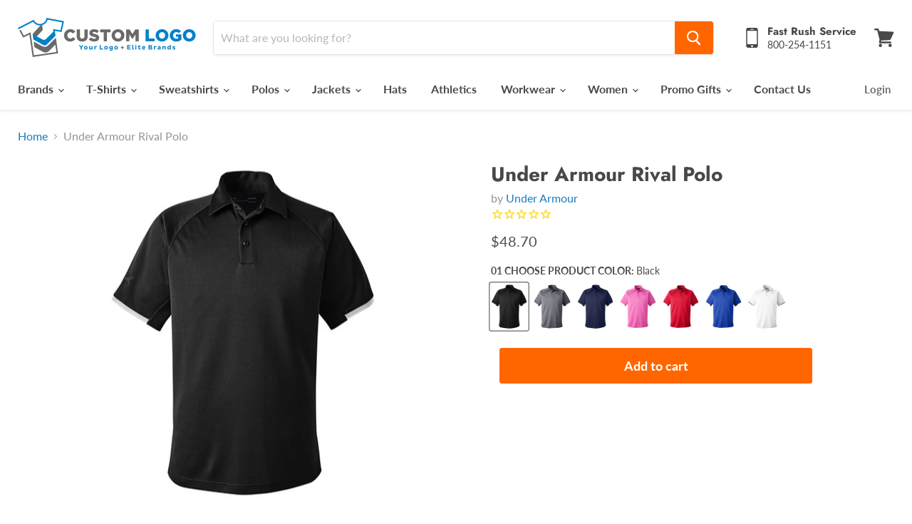

--- FILE ---
content_type: text/html; charset=utf-8
request_url: https://customlogousa.com/products/under-armour-rival-polo
body_size: 30837
content:
<!doctype html>
<html class="no-js no-touch" lang="en">
  <head>
    <meta name="google-site-verification" content="GIuLqA_C1ZzUZx8jl7VHBtn68qQq1wfphPO0ArMdlzU" />
    <meta charset="utf-8">
    <meta http-equiv="x-ua-compatible" content="IE=edge">

    <link rel="preconnect" href="https://cdn.shopify.com">
    <link rel="preconnect" href="https://fonts.shopifycdn.com">
    <link rel="preconnect" href="https://v.shopify.com">
    <link rel="preconnect" href="https://cdn.shopifycloud.com">

    <title>Under Armour Rival Polo — Custom Logo USA</title>

    
      <meta name="description" content="The Under Armour rival polo comes in a decent amount of colors and includes a subtle color trim around the sleeves. Signature anti-odor and sweat wicking technology is guaranteed to keep you clean and dry during any outing.">
    

    
  <link rel="shortcut icon" href="//customlogousa.com/cdn/shop/files/favicon_32x32.png?v=1613570065" type="image/png">


    
      <link rel="canonical" href="https://customlogousa.com/products/under-armour-rival-polo" />
    

    <meta name="viewport" content="width=device-width">

    
    















<meta property="og:site_name" content="Custom Logo USA">
<meta property="og:url" content="https://customlogousa.com/products/under-armour-rival-polo">
<meta property="og:title" content="Under Armour Rival Polo">
<meta property="og:type" content="website">
<meta property="og:description" content="The Under Armour rival polo comes in a decent amount of colors and includes a subtle color trim around the sleeves. Signature anti-odor and sweat wicking technology is guaranteed to keep you clean and dry during any outing.">




    
    
    

    
    
    <meta
      property="og:image"
      content="https://customlogousa.com/cdn/shop/products/custom_under_armour_rival_polo_1200x1500.jpg?v=1586869534"
    />
    <meta
      property="og:image:secure_url"
      content="https://customlogousa.com/cdn/shop/products/custom_under_armour_rival_polo_1200x1500.jpg?v=1586869534"
    />
    <meta property="og:image:width" content="1200" />
    <meta property="og:image:height" content="1500" />
    
    
    <meta property="og:image:alt" content="Custom Under Armour Rival Polo with logo" />
  









  <meta name="twitter:site" content="@CustomLogoUSA">








<meta name="twitter:title" content="Under Armour Rival Polo">
<meta name="twitter:description" content="The Under Armour rival polo comes in a decent amount of colors and includes a subtle color trim around the sleeves. Signature anti-odor and sweat wicking technology is guaranteed to keep you clean and dry during any outing.">


    
    
    
      
      
      <meta name="twitter:card" content="summary">
    
    
    <meta
      property="twitter:image"
      content="https://customlogousa.com/cdn/shop/products/custom_under_armour_rival_polo_1200x1200_crop_center.jpg?v=1586869534"
    />
    <meta property="twitter:image:width" content="1200" />
    <meta property="twitter:image:height" content="1200" />
    
    
    <meta property="twitter:image:alt" content="Custom Under Armour Rival Polo with logo" />
  



    <link rel="preload" href="//customlogousa.com/cdn/fonts/lato/lato_n7.900f219bc7337bc57a7a2151983f0a4a4d9d5dcf.woff2" as="font" crossorigin="anonymous">
    <link rel="preload" as="style" href="//customlogousa.com/cdn/shop/t/43/assets/theme.scss.css?v=63770862503845454041759260033">

    <script>window.performance && window.performance.mark && window.performance.mark('shopify.content_for_header.start');</script><meta name="google-site-verification" content="N2LydlT3S2TLKJMS6qoaU9TcMoC5mNQiE1_MmoUPcPo">
<meta id="shopify-digital-wallet" name="shopify-digital-wallet" content="/12369068128/digital_wallets/dialog">
<meta name="shopify-checkout-api-token" content="88ed499a489210c7c7fbd8459f4b51db">
<link rel="alternate" type="application/json+oembed" href="https://customlogousa.com/products/under-armour-rival-polo.oembed">
<script async="async" src="/checkouts/internal/preloads.js?locale=en-US"></script>
<link rel="preconnect" href="https://shop.app" crossorigin="anonymous">
<script async="async" src="https://shop.app/checkouts/internal/preloads.js?locale=en-US&shop_id=12369068128" crossorigin="anonymous"></script>
<script id="shopify-features" type="application/json">{"accessToken":"88ed499a489210c7c7fbd8459f4b51db","betas":["rich-media-storefront-analytics"],"domain":"customlogousa.com","predictiveSearch":true,"shopId":12369068128,"locale":"en"}</script>
<script>var Shopify = Shopify || {};
Shopify.shop = "customlogousa.myshopify.com";
Shopify.locale = "en";
Shopify.currency = {"active":"USD","rate":"1.0"};
Shopify.country = "US";
Shopify.theme = {"name":"Empire 5.7.1 MG","id":116351860891,"schema_name":"Empire","schema_version":"5.7.1","theme_store_id":838,"role":"main"};
Shopify.theme.handle = "null";
Shopify.theme.style = {"id":null,"handle":null};
Shopify.cdnHost = "customlogousa.com/cdn";
Shopify.routes = Shopify.routes || {};
Shopify.routes.root = "/";</script>
<script type="module">!function(o){(o.Shopify=o.Shopify||{}).modules=!0}(window);</script>
<script>!function(o){function n(){var o=[];function n(){o.push(Array.prototype.slice.apply(arguments))}return n.q=o,n}var t=o.Shopify=o.Shopify||{};t.loadFeatures=n(),t.autoloadFeatures=n()}(window);</script>
<script>
  window.ShopifyPay = window.ShopifyPay || {};
  window.ShopifyPay.apiHost = "shop.app\/pay";
  window.ShopifyPay.redirectState = null;
</script>
<script id="shop-js-analytics" type="application/json">{"pageType":"product"}</script>
<script defer="defer" async type="module" src="//customlogousa.com/cdn/shopifycloud/shop-js/modules/v2/client.init-shop-cart-sync_C5BV16lS.en.esm.js"></script>
<script defer="defer" async type="module" src="//customlogousa.com/cdn/shopifycloud/shop-js/modules/v2/chunk.common_CygWptCX.esm.js"></script>
<script type="module">
  await import("//customlogousa.com/cdn/shopifycloud/shop-js/modules/v2/client.init-shop-cart-sync_C5BV16lS.en.esm.js");
await import("//customlogousa.com/cdn/shopifycloud/shop-js/modules/v2/chunk.common_CygWptCX.esm.js");

  window.Shopify.SignInWithShop?.initShopCartSync?.({"fedCMEnabled":true,"windoidEnabled":true});

</script>
<script>
  window.Shopify = window.Shopify || {};
  if (!window.Shopify.featureAssets) window.Shopify.featureAssets = {};
  window.Shopify.featureAssets['shop-js'] = {"shop-cart-sync":["modules/v2/client.shop-cart-sync_ZFArdW7E.en.esm.js","modules/v2/chunk.common_CygWptCX.esm.js"],"init-fed-cm":["modules/v2/client.init-fed-cm_CmiC4vf6.en.esm.js","modules/v2/chunk.common_CygWptCX.esm.js"],"shop-button":["modules/v2/client.shop-button_tlx5R9nI.en.esm.js","modules/v2/chunk.common_CygWptCX.esm.js"],"shop-cash-offers":["modules/v2/client.shop-cash-offers_DOA2yAJr.en.esm.js","modules/v2/chunk.common_CygWptCX.esm.js","modules/v2/chunk.modal_D71HUcav.esm.js"],"init-windoid":["modules/v2/client.init-windoid_sURxWdc1.en.esm.js","modules/v2/chunk.common_CygWptCX.esm.js"],"shop-toast-manager":["modules/v2/client.shop-toast-manager_ClPi3nE9.en.esm.js","modules/v2/chunk.common_CygWptCX.esm.js"],"init-shop-email-lookup-coordinator":["modules/v2/client.init-shop-email-lookup-coordinator_B8hsDcYM.en.esm.js","modules/v2/chunk.common_CygWptCX.esm.js"],"init-shop-cart-sync":["modules/v2/client.init-shop-cart-sync_C5BV16lS.en.esm.js","modules/v2/chunk.common_CygWptCX.esm.js"],"avatar":["modules/v2/client.avatar_BTnouDA3.en.esm.js"],"pay-button":["modules/v2/client.pay-button_FdsNuTd3.en.esm.js","modules/v2/chunk.common_CygWptCX.esm.js"],"init-customer-accounts":["modules/v2/client.init-customer-accounts_DxDtT_ad.en.esm.js","modules/v2/client.shop-login-button_C5VAVYt1.en.esm.js","modules/v2/chunk.common_CygWptCX.esm.js","modules/v2/chunk.modal_D71HUcav.esm.js"],"init-shop-for-new-customer-accounts":["modules/v2/client.init-shop-for-new-customer-accounts_ChsxoAhi.en.esm.js","modules/v2/client.shop-login-button_C5VAVYt1.en.esm.js","modules/v2/chunk.common_CygWptCX.esm.js","modules/v2/chunk.modal_D71HUcav.esm.js"],"shop-login-button":["modules/v2/client.shop-login-button_C5VAVYt1.en.esm.js","modules/v2/chunk.common_CygWptCX.esm.js","modules/v2/chunk.modal_D71HUcav.esm.js"],"init-customer-accounts-sign-up":["modules/v2/client.init-customer-accounts-sign-up_CPSyQ0Tj.en.esm.js","modules/v2/client.shop-login-button_C5VAVYt1.en.esm.js","modules/v2/chunk.common_CygWptCX.esm.js","modules/v2/chunk.modal_D71HUcav.esm.js"],"shop-follow-button":["modules/v2/client.shop-follow-button_Cva4Ekp9.en.esm.js","modules/v2/chunk.common_CygWptCX.esm.js","modules/v2/chunk.modal_D71HUcav.esm.js"],"checkout-modal":["modules/v2/client.checkout-modal_BPM8l0SH.en.esm.js","modules/v2/chunk.common_CygWptCX.esm.js","modules/v2/chunk.modal_D71HUcav.esm.js"],"lead-capture":["modules/v2/client.lead-capture_Bi8yE_yS.en.esm.js","modules/v2/chunk.common_CygWptCX.esm.js","modules/v2/chunk.modal_D71HUcav.esm.js"],"shop-login":["modules/v2/client.shop-login_D6lNrXab.en.esm.js","modules/v2/chunk.common_CygWptCX.esm.js","modules/v2/chunk.modal_D71HUcav.esm.js"],"payment-terms":["modules/v2/client.payment-terms_CZxnsJam.en.esm.js","modules/v2/chunk.common_CygWptCX.esm.js","modules/v2/chunk.modal_D71HUcav.esm.js"]};
</script>
<script>(function() {
  var isLoaded = false;
  function asyncLoad() {
    if (isLoaded) return;
    isLoaded = true;
    var urls = ["https:\/\/www.orderlogicapp.com\/embedded_js\/production_base.js?1589923413\u0026shop=customlogousa.myshopify.com","https:\/\/cp.boldapps.net\/csp_install_check.js?shop=customlogousa.myshopify.com","https:\/\/shopify.orderdeadline.com\/app\/frontend\/js\/order-deadline.min.js?shop=customlogousa.myshopify.com","https:\/\/cdn1.stamped.io\/files\/widget.min.js?shop=customlogousa.myshopify.com"];
    for (var i = 0; i < urls.length; i++) {
      var s = document.createElement('script');
      s.type = 'text/javascript';
      s.async = true;
      s.src = urls[i];
      var x = document.getElementsByTagName('script')[0];
      x.parentNode.insertBefore(s, x);
    }
  };
  if(window.attachEvent) {
    window.attachEvent('onload', asyncLoad);
  } else {
    window.addEventListener('load', asyncLoad, false);
  }
})();</script>
<script id="__st">var __st={"a":12369068128,"offset":-18000,"reqid":"156b28de-b6d0-4660-9251-edcbedfcf019-1768755760","pageurl":"customlogousa.com\/products\/under-armour-rival-polo","u":"e1b3c6e90cc0","p":"product","rtyp":"product","rid":4581325963360};</script>
<script>window.ShopifyPaypalV4VisibilityTracking = true;</script>
<script id="captcha-bootstrap">!function(){'use strict';const t='contact',e='account',n='new_comment',o=[[t,t],['blogs',n],['comments',n],[t,'customer']],c=[[e,'customer_login'],[e,'guest_login'],[e,'recover_customer_password'],[e,'create_customer']],r=t=>t.map((([t,e])=>`form[action*='/${t}']:not([data-nocaptcha='true']) input[name='form_type'][value='${e}']`)).join(','),a=t=>()=>t?[...document.querySelectorAll(t)].map((t=>t.form)):[];function s(){const t=[...o],e=r(t);return a(e)}const i='password',u='form_key',d=['recaptcha-v3-token','g-recaptcha-response','h-captcha-response',i],f=()=>{try{return window.sessionStorage}catch{return}},m='__shopify_v',_=t=>t.elements[u];function p(t,e,n=!1){try{const o=window.sessionStorage,c=JSON.parse(o.getItem(e)),{data:r}=function(t){const{data:e,action:n}=t;return t[m]||n?{data:e,action:n}:{data:t,action:n}}(c);for(const[e,n]of Object.entries(r))t.elements[e]&&(t.elements[e].value=n);n&&o.removeItem(e)}catch(o){console.error('form repopulation failed',{error:o})}}const l='form_type',E='cptcha';function T(t){t.dataset[E]=!0}const w=window,h=w.document,L='Shopify',v='ce_forms',y='captcha';let A=!1;((t,e)=>{const n=(g='f06e6c50-85a8-45c8-87d0-21a2b65856fe',I='https://cdn.shopify.com/shopifycloud/storefront-forms-hcaptcha/ce_storefront_forms_captcha_hcaptcha.v1.5.2.iife.js',D={infoText:'Protected by hCaptcha',privacyText:'Privacy',termsText:'Terms'},(t,e,n)=>{const o=w[L][v],c=o.bindForm;if(c)return c(t,g,e,D).then(n);var r;o.q.push([[t,g,e,D],n]),r=I,A||(h.body.append(Object.assign(h.createElement('script'),{id:'captcha-provider',async:!0,src:r})),A=!0)});var g,I,D;w[L]=w[L]||{},w[L][v]=w[L][v]||{},w[L][v].q=[],w[L][y]=w[L][y]||{},w[L][y].protect=function(t,e){n(t,void 0,e),T(t)},Object.freeze(w[L][y]),function(t,e,n,w,h,L){const[v,y,A,g]=function(t,e,n){const i=e?o:[],u=t?c:[],d=[...i,...u],f=r(d),m=r(i),_=r(d.filter((([t,e])=>n.includes(e))));return[a(f),a(m),a(_),s()]}(w,h,L),I=t=>{const e=t.target;return e instanceof HTMLFormElement?e:e&&e.form},D=t=>v().includes(t);t.addEventListener('submit',(t=>{const e=I(t);if(!e)return;const n=D(e)&&!e.dataset.hcaptchaBound&&!e.dataset.recaptchaBound,o=_(e),c=g().includes(e)&&(!o||!o.value);(n||c)&&t.preventDefault(),c&&!n&&(function(t){try{if(!f())return;!function(t){const e=f();if(!e)return;const n=_(t);if(!n)return;const o=n.value;o&&e.removeItem(o)}(t);const e=Array.from(Array(32),(()=>Math.random().toString(36)[2])).join('');!function(t,e){_(t)||t.append(Object.assign(document.createElement('input'),{type:'hidden',name:u})),t.elements[u].value=e}(t,e),function(t,e){const n=f();if(!n)return;const o=[...t.querySelectorAll(`input[type='${i}']`)].map((({name:t})=>t)),c=[...d,...o],r={};for(const[a,s]of new FormData(t).entries())c.includes(a)||(r[a]=s);n.setItem(e,JSON.stringify({[m]:1,action:t.action,data:r}))}(t,e)}catch(e){console.error('failed to persist form',e)}}(e),e.submit())}));const S=(t,e)=>{t&&!t.dataset[E]&&(n(t,e.some((e=>e===t))),T(t))};for(const o of['focusin','change'])t.addEventListener(o,(t=>{const e=I(t);D(e)&&S(e,y())}));const B=e.get('form_key'),M=e.get(l),P=B&&M;t.addEventListener('DOMContentLoaded',(()=>{const t=y();if(P)for(const e of t)e.elements[l].value===M&&p(e,B);[...new Set([...A(),...v().filter((t=>'true'===t.dataset.shopifyCaptcha))])].forEach((e=>S(e,t)))}))}(h,new URLSearchParams(w.location.search),n,t,e,['guest_login'])})(!0,!0)}();</script>
<script integrity="sha256-4kQ18oKyAcykRKYeNunJcIwy7WH5gtpwJnB7kiuLZ1E=" data-source-attribution="shopify.loadfeatures" defer="defer" src="//customlogousa.com/cdn/shopifycloud/storefront/assets/storefront/load_feature-a0a9edcb.js" crossorigin="anonymous"></script>
<script crossorigin="anonymous" defer="defer" src="//customlogousa.com/cdn/shopifycloud/storefront/assets/shopify_pay/storefront-65b4c6d7.js?v=20250812"></script>
<script data-source-attribution="shopify.dynamic_checkout.dynamic.init">var Shopify=Shopify||{};Shopify.PaymentButton=Shopify.PaymentButton||{isStorefrontPortableWallets:!0,init:function(){window.Shopify.PaymentButton.init=function(){};var t=document.createElement("script");t.src="https://customlogousa.com/cdn/shopifycloud/portable-wallets/latest/portable-wallets.en.js",t.type="module",document.head.appendChild(t)}};
</script>
<script data-source-attribution="shopify.dynamic_checkout.buyer_consent">
  function portableWalletsHideBuyerConsent(e){var t=document.getElementById("shopify-buyer-consent"),n=document.getElementById("shopify-subscription-policy-button");t&&n&&(t.classList.add("hidden"),t.setAttribute("aria-hidden","true"),n.removeEventListener("click",e))}function portableWalletsShowBuyerConsent(e){var t=document.getElementById("shopify-buyer-consent"),n=document.getElementById("shopify-subscription-policy-button");t&&n&&(t.classList.remove("hidden"),t.removeAttribute("aria-hidden"),n.addEventListener("click",e))}window.Shopify?.PaymentButton&&(window.Shopify.PaymentButton.hideBuyerConsent=portableWalletsHideBuyerConsent,window.Shopify.PaymentButton.showBuyerConsent=portableWalletsShowBuyerConsent);
</script>
<script data-source-attribution="shopify.dynamic_checkout.cart.bootstrap">document.addEventListener("DOMContentLoaded",(function(){function t(){return document.querySelector("shopify-accelerated-checkout-cart, shopify-accelerated-checkout")}if(t())Shopify.PaymentButton.init();else{new MutationObserver((function(e,n){t()&&(Shopify.PaymentButton.init(),n.disconnect())})).observe(document.body,{childList:!0,subtree:!0})}}));
</script>
<link id="shopify-accelerated-checkout-styles" rel="stylesheet" media="screen" href="https://customlogousa.com/cdn/shopifycloud/portable-wallets/latest/accelerated-checkout-backwards-compat.css" crossorigin="anonymous">
<style id="shopify-accelerated-checkout-cart">
        #shopify-buyer-consent {
  margin-top: 1em;
  display: inline-block;
  width: 100%;
}

#shopify-buyer-consent.hidden {
  display: none;
}

#shopify-subscription-policy-button {
  background: none;
  border: none;
  padding: 0;
  text-decoration: underline;
  font-size: inherit;
  cursor: pointer;
}

#shopify-subscription-policy-button::before {
  box-shadow: none;
}

      </style>

<script>window.performance && window.performance.mark && window.performance.mark('shopify.content_for_header.end');</script>

<link href="//customlogousa.com/cdn/shop/t/43/assets/theme.scss.css?v=63770862503845454041759260033" rel="stylesheet" type="text/css" media="all" />
   

    
    <script>
      window.Theme = window.Theme || {};
      window.Theme.routes = {
        "root_url": "/",
        "account_url": "/account",
        "account_login_url": "https://customlogousa.com/customer_authentication/redirect?locale=en&region_country=US",
        "account_logout_url": "/account/logout",
        "account_register_url": "https://shopify.com/12369068128/account?locale=en",
        "account_addresses_url": "/account/addresses",
        "collections_url": "/collections",
        "all_products_collection_url": "/collections/all",
        "search_url": "/search",
        "cart_url": "/cart",
        "cart_add_url": "/cart/add",
        "cart_change_url": "/cart/change",
        "cart_clear_url": "/cart/clear",
        "product_recommendations_url": "/recommendations/products",
      };
    </script>
    

<!-- BEGIN app block: shopify://apps/orderlogic-min-max-limits/blocks/orderlogic/02463cc1-4876-4a68-8865-248003957801 --><script>
  DEBUG_KEY = "__olDebug";
  var ol_cachebuster = "202502190343";

  if (typeof olCreateStorage == 'undefined') {
    var olCreateStorage = function (name, value) {
      localStorage.setItem(name, JSON.stringify(value));
    };
  }

  if (typeof olReadStorage == 'undefined') {
    var olReadStorage = function (name) {
      return JSON.parse(localStorage.getItem(name));
    };
  }

  if (typeof ol_hostname == 'undefined') {
    var ol_hostname = 'www.orderlogicapp.com';
    var ol_debug = olReadStorage(DEBUG_KEY);
    if (window.location.search.replace("?", "").substring(0, 7) == 'olDebug') {
      ol_debug = window.location.search.replace("?olDebug=", "");
      if (ol_debug == 'false') ol_debug = false;
      olCreateStorage(DEBUG_KEY, ol_debug);
    }
  }

  if (( typeof ol_cachebuster != 'undefined') || (ol_debug)) {
    if (typeof ol_script == 'undefined') {
      var ol_script = document.createElement('script');
      ol_script.type = 'text/javascript';
      ol_script.async = true;
      ol_script.src = "https://" + (ol_debug ? 'dev.orderlogicapp.com' : ol_hostname) + "/embedded_js/store.js?" + ol_cachebuster;
      document.head.appendChild(ol_script);
    }
  }

  

  olProductData = { 
  }

  
  olProductDataDcb = {
    productId: 4581325963360,
    handle: "under-armour-rival-polo",
    tags: [
      
      "activewear",
      
      "apparel",
      
      "athletics",
      
      "Brand_Under Armour",
      
      "Color_Black",
      
      "Color_Blue",
      
      "Color_Dark Grey",
      
      "Color_Grey",
      
      "Color_Navy",
      
      "Color_Pink",
      
      "Color_Red",
      
      "Color_Royal",
      
      "Color_White",
      
      "Golf",
      
      "Material_100% Polyester",
      
      "Material_Mesh",
      
      "polos",
      
      "Size_2XL",
      
      "Size_3XL",
      
      "Size_4XL",
      
      "Size_L",
      
      "Size_M",
      
      "Size_S",
      
      "Size_XL",
      
      "Style_Collared",
      
      "Style_Corporate",
      
      "Style_Performance",
      
      "under-armour",
      
      "unisex",
      
      "WSQB",
      
    ]
  }
  
</script>


<!-- END app block --><link href="https://monorail-edge.shopifysvc.com" rel="dns-prefetch">
<script>(function(){if ("sendBeacon" in navigator && "performance" in window) {try {var session_token_from_headers = performance.getEntriesByType('navigation')[0].serverTiming.find(x => x.name == '_s').description;} catch {var session_token_from_headers = undefined;}var session_cookie_matches = document.cookie.match(/_shopify_s=([^;]*)/);var session_token_from_cookie = session_cookie_matches && session_cookie_matches.length === 2 ? session_cookie_matches[1] : "";var session_token = session_token_from_headers || session_token_from_cookie || "";function handle_abandonment_event(e) {var entries = performance.getEntries().filter(function(entry) {return /monorail-edge.shopifysvc.com/.test(entry.name);});if (!window.abandonment_tracked && entries.length === 0) {window.abandonment_tracked = true;var currentMs = Date.now();var navigation_start = performance.timing.navigationStart;var payload = {shop_id: 12369068128,url: window.location.href,navigation_start,duration: currentMs - navigation_start,session_token,page_type: "product"};window.navigator.sendBeacon("https://monorail-edge.shopifysvc.com/v1/produce", JSON.stringify({schema_id: "online_store_buyer_site_abandonment/1.1",payload: payload,metadata: {event_created_at_ms: currentMs,event_sent_at_ms: currentMs}}));}}window.addEventListener('pagehide', handle_abandonment_event);}}());</script>
<script id="web-pixels-manager-setup">(function e(e,d,r,n,o){if(void 0===o&&(o={}),!Boolean(null===(a=null===(i=window.Shopify)||void 0===i?void 0:i.analytics)||void 0===a?void 0:a.replayQueue)){var i,a;window.Shopify=window.Shopify||{};var t=window.Shopify;t.analytics=t.analytics||{};var s=t.analytics;s.replayQueue=[],s.publish=function(e,d,r){return s.replayQueue.push([e,d,r]),!0};try{self.performance.mark("wpm:start")}catch(e){}var l=function(){var e={modern:/Edge?\/(1{2}[4-9]|1[2-9]\d|[2-9]\d{2}|\d{4,})\.\d+(\.\d+|)|Firefox\/(1{2}[4-9]|1[2-9]\d|[2-9]\d{2}|\d{4,})\.\d+(\.\d+|)|Chrom(ium|e)\/(9{2}|\d{3,})\.\d+(\.\d+|)|(Maci|X1{2}).+ Version\/(15\.\d+|(1[6-9]|[2-9]\d|\d{3,})\.\d+)([,.]\d+|)( \(\w+\)|)( Mobile\/\w+|) Safari\/|Chrome.+OPR\/(9{2}|\d{3,})\.\d+\.\d+|(CPU[ +]OS|iPhone[ +]OS|CPU[ +]iPhone|CPU IPhone OS|CPU iPad OS)[ +]+(15[._]\d+|(1[6-9]|[2-9]\d|\d{3,})[._]\d+)([._]\d+|)|Android:?[ /-](13[3-9]|1[4-9]\d|[2-9]\d{2}|\d{4,})(\.\d+|)(\.\d+|)|Android.+Firefox\/(13[5-9]|1[4-9]\d|[2-9]\d{2}|\d{4,})\.\d+(\.\d+|)|Android.+Chrom(ium|e)\/(13[3-9]|1[4-9]\d|[2-9]\d{2}|\d{4,})\.\d+(\.\d+|)|SamsungBrowser\/([2-9]\d|\d{3,})\.\d+/,legacy:/Edge?\/(1[6-9]|[2-9]\d|\d{3,})\.\d+(\.\d+|)|Firefox\/(5[4-9]|[6-9]\d|\d{3,})\.\d+(\.\d+|)|Chrom(ium|e)\/(5[1-9]|[6-9]\d|\d{3,})\.\d+(\.\d+|)([\d.]+$|.*Safari\/(?![\d.]+ Edge\/[\d.]+$))|(Maci|X1{2}).+ Version\/(10\.\d+|(1[1-9]|[2-9]\d|\d{3,})\.\d+)([,.]\d+|)( \(\w+\)|)( Mobile\/\w+|) Safari\/|Chrome.+OPR\/(3[89]|[4-9]\d|\d{3,})\.\d+\.\d+|(CPU[ +]OS|iPhone[ +]OS|CPU[ +]iPhone|CPU IPhone OS|CPU iPad OS)[ +]+(10[._]\d+|(1[1-9]|[2-9]\d|\d{3,})[._]\d+)([._]\d+|)|Android:?[ /-](13[3-9]|1[4-9]\d|[2-9]\d{2}|\d{4,})(\.\d+|)(\.\d+|)|Mobile Safari.+OPR\/([89]\d|\d{3,})\.\d+\.\d+|Android.+Firefox\/(13[5-9]|1[4-9]\d|[2-9]\d{2}|\d{4,})\.\d+(\.\d+|)|Android.+Chrom(ium|e)\/(13[3-9]|1[4-9]\d|[2-9]\d{2}|\d{4,})\.\d+(\.\d+|)|Android.+(UC? ?Browser|UCWEB|U3)[ /]?(15\.([5-9]|\d{2,})|(1[6-9]|[2-9]\d|\d{3,})\.\d+)\.\d+|SamsungBrowser\/(5\.\d+|([6-9]|\d{2,})\.\d+)|Android.+MQ{2}Browser\/(14(\.(9|\d{2,})|)|(1[5-9]|[2-9]\d|\d{3,})(\.\d+|))(\.\d+|)|K[Aa][Ii]OS\/(3\.\d+|([4-9]|\d{2,})\.\d+)(\.\d+|)/},d=e.modern,r=e.legacy,n=navigator.userAgent;return n.match(d)?"modern":n.match(r)?"legacy":"unknown"}(),u="modern"===l?"modern":"legacy",c=(null!=n?n:{modern:"",legacy:""})[u],f=function(e){return[e.baseUrl,"/wpm","/b",e.hashVersion,"modern"===e.buildTarget?"m":"l",".js"].join("")}({baseUrl:d,hashVersion:r,buildTarget:u}),m=function(e){var d=e.version,r=e.bundleTarget,n=e.surface,o=e.pageUrl,i=e.monorailEndpoint;return{emit:function(e){var a=e.status,t=e.errorMsg,s=(new Date).getTime(),l=JSON.stringify({metadata:{event_sent_at_ms:s},events:[{schema_id:"web_pixels_manager_load/3.1",payload:{version:d,bundle_target:r,page_url:o,status:a,surface:n,error_msg:t},metadata:{event_created_at_ms:s}}]});if(!i)return console&&console.warn&&console.warn("[Web Pixels Manager] No Monorail endpoint provided, skipping logging."),!1;try{return self.navigator.sendBeacon.bind(self.navigator)(i,l)}catch(e){}var u=new XMLHttpRequest;try{return u.open("POST",i,!0),u.setRequestHeader("Content-Type","text/plain"),u.send(l),!0}catch(e){return console&&console.warn&&console.warn("[Web Pixels Manager] Got an unhandled error while logging to Monorail."),!1}}}}({version:r,bundleTarget:l,surface:e.surface,pageUrl:self.location.href,monorailEndpoint:e.monorailEndpoint});try{o.browserTarget=l,function(e){var d=e.src,r=e.async,n=void 0===r||r,o=e.onload,i=e.onerror,a=e.sri,t=e.scriptDataAttributes,s=void 0===t?{}:t,l=document.createElement("script"),u=document.querySelector("head"),c=document.querySelector("body");if(l.async=n,l.src=d,a&&(l.integrity=a,l.crossOrigin="anonymous"),s)for(var f in s)if(Object.prototype.hasOwnProperty.call(s,f))try{l.dataset[f]=s[f]}catch(e){}if(o&&l.addEventListener("load",o),i&&l.addEventListener("error",i),u)u.appendChild(l);else{if(!c)throw new Error("Did not find a head or body element to append the script");c.appendChild(l)}}({src:f,async:!0,onload:function(){if(!function(){var e,d;return Boolean(null===(d=null===(e=window.Shopify)||void 0===e?void 0:e.analytics)||void 0===d?void 0:d.initialized)}()){var d=window.webPixelsManager.init(e)||void 0;if(d){var r=window.Shopify.analytics;r.replayQueue.forEach((function(e){var r=e[0],n=e[1],o=e[2];d.publishCustomEvent(r,n,o)})),r.replayQueue=[],r.publish=d.publishCustomEvent,r.visitor=d.visitor,r.initialized=!0}}},onerror:function(){return m.emit({status:"failed",errorMsg:"".concat(f," has failed to load")})},sri:function(e){var d=/^sha384-[A-Za-z0-9+/=]+$/;return"string"==typeof e&&d.test(e)}(c)?c:"",scriptDataAttributes:o}),m.emit({status:"loading"})}catch(e){m.emit({status:"failed",errorMsg:(null==e?void 0:e.message)||"Unknown error"})}}})({shopId: 12369068128,storefrontBaseUrl: "https://customlogousa.com",extensionsBaseUrl: "https://extensions.shopifycdn.com/cdn/shopifycloud/web-pixels-manager",monorailEndpoint: "https://monorail-edge.shopifysvc.com/unstable/produce_batch",surface: "storefront-renderer",enabledBetaFlags: ["2dca8a86"],webPixelsConfigList: [{"id":"490373367","configuration":"{\"config\":\"{\\\"pixel_id\\\":\\\"GT-MJPG39Z\\\",\\\"target_country\\\":\\\"US\\\",\\\"gtag_events\\\":[{\\\"type\\\":\\\"purchase\\\",\\\"action_label\\\":\\\"MC-JPN9KMN438\\\"},{\\\"type\\\":\\\"page_view\\\",\\\"action_label\\\":\\\"MC-JPN9KMN438\\\"},{\\\"type\\\":\\\"view_item\\\",\\\"action_label\\\":\\\"MC-JPN9KMN438\\\"}],\\\"enable_monitoring_mode\\\":false}\"}","eventPayloadVersion":"v1","runtimeContext":"OPEN","scriptVersion":"b2a88bafab3e21179ed38636efcd8a93","type":"APP","apiClientId":1780363,"privacyPurposes":[],"dataSharingAdjustments":{"protectedCustomerApprovalScopes":["read_customer_address","read_customer_email","read_customer_name","read_customer_personal_data","read_customer_phone"]}},{"id":"187400439","configuration":"{\"pixel_id\":\"238631077965260\",\"pixel_type\":\"facebook_pixel\",\"metaapp_system_user_token\":\"-\"}","eventPayloadVersion":"v1","runtimeContext":"OPEN","scriptVersion":"ca16bc87fe92b6042fbaa3acc2fbdaa6","type":"APP","apiClientId":2329312,"privacyPurposes":["ANALYTICS","MARKETING","SALE_OF_DATA"],"dataSharingAdjustments":{"protectedCustomerApprovalScopes":["read_customer_address","read_customer_email","read_customer_name","read_customer_personal_data","read_customer_phone"]}},{"id":"118882551","eventPayloadVersion":"v1","runtimeContext":"LAX","scriptVersion":"1","type":"CUSTOM","privacyPurposes":["ANALYTICS"],"name":"Google Analytics tag (migrated)"},{"id":"shopify-app-pixel","configuration":"{}","eventPayloadVersion":"v1","runtimeContext":"STRICT","scriptVersion":"0450","apiClientId":"shopify-pixel","type":"APP","privacyPurposes":["ANALYTICS","MARKETING"]},{"id":"shopify-custom-pixel","eventPayloadVersion":"v1","runtimeContext":"LAX","scriptVersion":"0450","apiClientId":"shopify-pixel","type":"CUSTOM","privacyPurposes":["ANALYTICS","MARKETING"]}],isMerchantRequest: false,initData: {"shop":{"name":"Custom Logo USA","paymentSettings":{"currencyCode":"USD"},"myshopifyDomain":"customlogousa.myshopify.com","countryCode":"US","storefrontUrl":"https:\/\/customlogousa.com"},"customer":null,"cart":null,"checkout":null,"productVariants":[{"price":{"amount":48.7,"currencyCode":"USD"},"product":{"title":"Under Armour Rival Polo","vendor":"Under Armour","id":"4581325963360","untranslatedTitle":"Under Armour Rival Polo","url":"\/products\/under-armour-rival-polo","type":"Polo"},"id":"32091829076064","image":{"src":"\/\/customlogousa.com\/cdn\/shop\/products\/black_under_armour_rival_polo.jpg?v=1586869540"},"sku":"1343102","title":"Black","untranslatedTitle":"Black"},{"price":{"amount":48.7,"currencyCode":"USD"},"product":{"title":"Under Armour Rival Polo","vendor":"Under Armour","id":"4581325963360","untranslatedTitle":"Under Armour Rival Polo","url":"\/products\/under-armour-rival-polo","type":"Polo"},"id":"32091829108832","image":{"src":"\/\/customlogousa.com\/cdn\/shop\/products\/graphite_under_armour_rival_polo.jpg?v=1586869834"},"sku":"1343102","title":"Graphite","untranslatedTitle":"Graphite"},{"price":{"amount":48.7,"currencyCode":"USD"},"product":{"title":"Under Armour Rival Polo","vendor":"Under Armour","id":"4581325963360","untranslatedTitle":"Under Armour Rival Polo","url":"\/products\/under-armour-rival-polo","type":"Polo"},"id":"32091829141600","image":{"src":"\/\/customlogousa.com\/cdn\/shop\/products\/navy_under_armour_rival_polo.jpg?v=1586869840"},"sku":"1343102","title":"Navy","untranslatedTitle":"Navy"},{"price":{"amount":48.7,"currencyCode":"USD"},"product":{"title":"Under Armour Rival Polo","vendor":"Under Armour","id":"4581325963360","untranslatedTitle":"Under Armour Rival Polo","url":"\/products\/under-armour-rival-polo","type":"Polo"},"id":"32091829174368","image":{"src":"\/\/customlogousa.com\/cdn\/shop\/products\/pink_under_armour_rival_polo.jpg?v=1586869847"},"sku":"1343102","title":"Pink","untranslatedTitle":"Pink"},{"price":{"amount":48.7,"currencyCode":"USD"},"product":{"title":"Under Armour Rival Polo","vendor":"Under Armour","id":"4581325963360","untranslatedTitle":"Under Armour Rival Polo","url":"\/products\/under-armour-rival-polo","type":"Polo"},"id":"32091829207136","image":{"src":"\/\/customlogousa.com\/cdn\/shop\/products\/red_under_armour_rival_polo.jpg?v=1586869852"},"sku":"1343102","title":"Red","untranslatedTitle":"Red"},{"price":{"amount":48.7,"currencyCode":"USD"},"product":{"title":"Under Armour Rival Polo","vendor":"Under Armour","id":"4581325963360","untranslatedTitle":"Under Armour Rival Polo","url":"\/products\/under-armour-rival-polo","type":"Polo"},"id":"32091829239904","image":{"src":"\/\/customlogousa.com\/cdn\/shop\/products\/royal_under_armour_rival_polo.jpg?v=1586869858"},"sku":"1343102","title":"Royal","untranslatedTitle":"Royal"},{"price":{"amount":48.7,"currencyCode":"USD"},"product":{"title":"Under Armour Rival Polo","vendor":"Under Armour","id":"4581325963360","untranslatedTitle":"Under Armour Rival Polo","url":"\/products\/under-armour-rival-polo","type":"Polo"},"id":"32091829272672","image":{"src":"\/\/customlogousa.com\/cdn\/shop\/products\/white_under_armour_rival_polo.jpg?v=1586869865"},"sku":"1343102","title":"White","untranslatedTitle":"White"}],"purchasingCompany":null},},"https://customlogousa.com/cdn","fcfee988w5aeb613cpc8e4bc33m6693e112",{"modern":"","legacy":""},{"shopId":"12369068128","storefrontBaseUrl":"https:\/\/customlogousa.com","extensionBaseUrl":"https:\/\/extensions.shopifycdn.com\/cdn\/shopifycloud\/web-pixels-manager","surface":"storefront-renderer","enabledBetaFlags":"[\"2dca8a86\"]","isMerchantRequest":"false","hashVersion":"fcfee988w5aeb613cpc8e4bc33m6693e112","publish":"custom","events":"[[\"page_viewed\",{}],[\"product_viewed\",{\"productVariant\":{\"price\":{\"amount\":48.7,\"currencyCode\":\"USD\"},\"product\":{\"title\":\"Under Armour Rival Polo\",\"vendor\":\"Under Armour\",\"id\":\"4581325963360\",\"untranslatedTitle\":\"Under Armour Rival Polo\",\"url\":\"\/products\/under-armour-rival-polo\",\"type\":\"Polo\"},\"id\":\"32091829076064\",\"image\":{\"src\":\"\/\/customlogousa.com\/cdn\/shop\/products\/black_under_armour_rival_polo.jpg?v=1586869540\"},\"sku\":\"1343102\",\"title\":\"Black\",\"untranslatedTitle\":\"Black\"}}]]"});</script><script>
  window.ShopifyAnalytics = window.ShopifyAnalytics || {};
  window.ShopifyAnalytics.meta = window.ShopifyAnalytics.meta || {};
  window.ShopifyAnalytics.meta.currency = 'USD';
  var meta = {"product":{"id":4581325963360,"gid":"gid:\/\/shopify\/Product\/4581325963360","vendor":"Under Armour","type":"Polo","handle":"under-armour-rival-polo","variants":[{"id":32091829076064,"price":4870,"name":"Under Armour Rival Polo - Black","public_title":"Black","sku":"1343102"},{"id":32091829108832,"price":4870,"name":"Under Armour Rival Polo - Graphite","public_title":"Graphite","sku":"1343102"},{"id":32091829141600,"price":4870,"name":"Under Armour Rival Polo - Navy","public_title":"Navy","sku":"1343102"},{"id":32091829174368,"price":4870,"name":"Under Armour Rival Polo - Pink","public_title":"Pink","sku":"1343102"},{"id":32091829207136,"price":4870,"name":"Under Armour Rival Polo - Red","public_title":"Red","sku":"1343102"},{"id":32091829239904,"price":4870,"name":"Under Armour Rival Polo - Royal","public_title":"Royal","sku":"1343102"},{"id":32091829272672,"price":4870,"name":"Under Armour Rival Polo - White","public_title":"White","sku":"1343102"}],"remote":false},"page":{"pageType":"product","resourceType":"product","resourceId":4581325963360,"requestId":"156b28de-b6d0-4660-9251-edcbedfcf019-1768755760"}};
  for (var attr in meta) {
    window.ShopifyAnalytics.meta[attr] = meta[attr];
  }
</script>
<script class="analytics">
  (function () {
    var customDocumentWrite = function(content) {
      var jquery = null;

      if (window.jQuery) {
        jquery = window.jQuery;
      } else if (window.Checkout && window.Checkout.$) {
        jquery = window.Checkout.$;
      }

      if (jquery) {
        jquery('body').append(content);
      }
    };

    var hasLoggedConversion = function(token) {
      if (token) {
        return document.cookie.indexOf('loggedConversion=' + token) !== -1;
      }
      return false;
    }

    var setCookieIfConversion = function(token) {
      if (token) {
        var twoMonthsFromNow = new Date(Date.now());
        twoMonthsFromNow.setMonth(twoMonthsFromNow.getMonth() + 2);

        document.cookie = 'loggedConversion=' + token + '; expires=' + twoMonthsFromNow;
      }
    }

    var trekkie = window.ShopifyAnalytics.lib = window.trekkie = window.trekkie || [];
    if (trekkie.integrations) {
      return;
    }
    trekkie.methods = [
      'identify',
      'page',
      'ready',
      'track',
      'trackForm',
      'trackLink'
    ];
    trekkie.factory = function(method) {
      return function() {
        var args = Array.prototype.slice.call(arguments);
        args.unshift(method);
        trekkie.push(args);
        return trekkie;
      };
    };
    for (var i = 0; i < trekkie.methods.length; i++) {
      var key = trekkie.methods[i];
      trekkie[key] = trekkie.factory(key);
    }
    trekkie.load = function(config) {
      trekkie.config = config || {};
      trekkie.config.initialDocumentCookie = document.cookie;
      var first = document.getElementsByTagName('script')[0];
      var script = document.createElement('script');
      script.type = 'text/javascript';
      script.onerror = function(e) {
        var scriptFallback = document.createElement('script');
        scriptFallback.type = 'text/javascript';
        scriptFallback.onerror = function(error) {
                var Monorail = {
      produce: function produce(monorailDomain, schemaId, payload) {
        var currentMs = new Date().getTime();
        var event = {
          schema_id: schemaId,
          payload: payload,
          metadata: {
            event_created_at_ms: currentMs,
            event_sent_at_ms: currentMs
          }
        };
        return Monorail.sendRequest("https://" + monorailDomain + "/v1/produce", JSON.stringify(event));
      },
      sendRequest: function sendRequest(endpointUrl, payload) {
        // Try the sendBeacon API
        if (window && window.navigator && typeof window.navigator.sendBeacon === 'function' && typeof window.Blob === 'function' && !Monorail.isIos12()) {
          var blobData = new window.Blob([payload], {
            type: 'text/plain'
          });

          if (window.navigator.sendBeacon(endpointUrl, blobData)) {
            return true;
          } // sendBeacon was not successful

        } // XHR beacon

        var xhr = new XMLHttpRequest();

        try {
          xhr.open('POST', endpointUrl);
          xhr.setRequestHeader('Content-Type', 'text/plain');
          xhr.send(payload);
        } catch (e) {
          console.log(e);
        }

        return false;
      },
      isIos12: function isIos12() {
        return window.navigator.userAgent.lastIndexOf('iPhone; CPU iPhone OS 12_') !== -1 || window.navigator.userAgent.lastIndexOf('iPad; CPU OS 12_') !== -1;
      }
    };
    Monorail.produce('monorail-edge.shopifysvc.com',
      'trekkie_storefront_load_errors/1.1',
      {shop_id: 12369068128,
      theme_id: 116351860891,
      app_name: "storefront",
      context_url: window.location.href,
      source_url: "//customlogousa.com/cdn/s/trekkie.storefront.cd680fe47e6c39ca5d5df5f0a32d569bc48c0f27.min.js"});

        };
        scriptFallback.async = true;
        scriptFallback.src = '//customlogousa.com/cdn/s/trekkie.storefront.cd680fe47e6c39ca5d5df5f0a32d569bc48c0f27.min.js';
        first.parentNode.insertBefore(scriptFallback, first);
      };
      script.async = true;
      script.src = '//customlogousa.com/cdn/s/trekkie.storefront.cd680fe47e6c39ca5d5df5f0a32d569bc48c0f27.min.js';
      first.parentNode.insertBefore(script, first);
    };
    trekkie.load(
      {"Trekkie":{"appName":"storefront","development":false,"defaultAttributes":{"shopId":12369068128,"isMerchantRequest":null,"themeId":116351860891,"themeCityHash":"11256657423747344208","contentLanguage":"en","currency":"USD","eventMetadataId":"fc2a931c-cff5-44c3-b546-ccb3138131c8"},"isServerSideCookieWritingEnabled":true,"monorailRegion":"shop_domain","enabledBetaFlags":["65f19447"]},"Session Attribution":{},"S2S":{"facebookCapiEnabled":true,"source":"trekkie-storefront-renderer","apiClientId":580111}}
    );

    var loaded = false;
    trekkie.ready(function() {
      if (loaded) return;
      loaded = true;

      window.ShopifyAnalytics.lib = window.trekkie;

      var originalDocumentWrite = document.write;
      document.write = customDocumentWrite;
      try { window.ShopifyAnalytics.merchantGoogleAnalytics.call(this); } catch(error) {};
      document.write = originalDocumentWrite;

      window.ShopifyAnalytics.lib.page(null,{"pageType":"product","resourceType":"product","resourceId":4581325963360,"requestId":"156b28de-b6d0-4660-9251-edcbedfcf019-1768755760","shopifyEmitted":true});

      var match = window.location.pathname.match(/checkouts\/(.+)\/(thank_you|post_purchase)/)
      var token = match? match[1]: undefined;
      if (!hasLoggedConversion(token)) {
        setCookieIfConversion(token);
        window.ShopifyAnalytics.lib.track("Viewed Product",{"currency":"USD","variantId":32091829076064,"productId":4581325963360,"productGid":"gid:\/\/shopify\/Product\/4581325963360","name":"Under Armour Rival Polo - Black","price":"48.70","sku":"1343102","brand":"Under Armour","variant":"Black","category":"Polo","nonInteraction":true,"remote":false},undefined,undefined,{"shopifyEmitted":true});
      window.ShopifyAnalytics.lib.track("monorail:\/\/trekkie_storefront_viewed_product\/1.1",{"currency":"USD","variantId":32091829076064,"productId":4581325963360,"productGid":"gid:\/\/shopify\/Product\/4581325963360","name":"Under Armour Rival Polo - Black","price":"48.70","sku":"1343102","brand":"Under Armour","variant":"Black","category":"Polo","nonInteraction":true,"remote":false,"referer":"https:\/\/customlogousa.com\/products\/under-armour-rival-polo"});
      }
    });


        var eventsListenerScript = document.createElement('script');
        eventsListenerScript.async = true;
        eventsListenerScript.src = "//customlogousa.com/cdn/shopifycloud/storefront/assets/shop_events_listener-3da45d37.js";
        document.getElementsByTagName('head')[0].appendChild(eventsListenerScript);

})();</script>
  <script>
  if (!window.ga || (window.ga && typeof window.ga !== 'function')) {
    window.ga = function ga() {
      (window.ga.q = window.ga.q || []).push(arguments);
      if (window.Shopify && window.Shopify.analytics && typeof window.Shopify.analytics.publish === 'function') {
        window.Shopify.analytics.publish("ga_stub_called", {}, {sendTo: "google_osp_migration"});
      }
      console.error("Shopify's Google Analytics stub called with:", Array.from(arguments), "\nSee https://help.shopify.com/manual/promoting-marketing/pixels/pixel-migration#google for more information.");
    };
    if (window.Shopify && window.Shopify.analytics && typeof window.Shopify.analytics.publish === 'function') {
      window.Shopify.analytics.publish("ga_stub_initialized", {}, {sendTo: "google_osp_migration"});
    }
  }
</script>
<script
  defer
  src="https://customlogousa.com/cdn/shopifycloud/perf-kit/shopify-perf-kit-3.0.4.min.js"
  data-application="storefront-renderer"
  data-shop-id="12369068128"
  data-render-region="gcp-us-central1"
  data-page-type="product"
  data-theme-instance-id="116351860891"
  data-theme-name="Empire"
  data-theme-version="5.7.1"
  data-monorail-region="shop_domain"
  data-resource-timing-sampling-rate="10"
  data-shs="true"
  data-shs-beacon="true"
  data-shs-export-with-fetch="true"
  data-shs-logs-sample-rate="1"
  data-shs-beacon-endpoint="https://customlogousa.com/api/collect"
></script>
</head>

  <body class="template-product" data-instant-allow-query-string data-reduce-animations>
    <script>
      document.documentElement.className=document.documentElement.className.replace(/\bno-js\b/,'js');
      if(window.Shopify&&window.Shopify.designMode)document.documentElement.className+=' in-theme-editor';
      if(('ontouchstart' in window)||window.DocumentTouch&&document instanceof DocumentTouch)document.documentElement.className=document.documentElement.className.replace(/\bno-touch\b/,'has-touch');
    </script>
    <a class="skip-to-main" href="#site-main">Skip to content</a>
    <div id="shopify-section-static-announcement" class="shopify-section site-announcement"><script
  type="application/json"
  data-section-id="static-announcement"
  data-section-type="static-announcement">
</script>










</div>
    <header
      class="site-header site-header-nav--open"
      role="banner"
      data-site-header
    >
      <div id="shopify-section-static-header" class="shopify-section site-header-wrapper"><script
  type="application/json"
  data-section-id="static-header"
  data-section-type="static-header"
  data-section-data>
  {
    "settings": {
      "sticky_header": true,
      "live_search": {
        "enable": true,
        "enable_images": true,
        "enable_content": true,
        "money_format": "${{amount}}",
        "show_mobile_search_bar": true,
        "context": {
          "view_all_results": "View all results",
          "view_all_products": "View all products",
          "content_results": {
            "title": "Pages \u0026amp; Posts",
            "no_results": "No results."
          },
          "no_results_products": {
            "title": "No products for “*terms*”.",
            "title_in_category": "No products for “*terms*” in *category*.",
            "message": "Sorry, we couldn’t find any matches."
          }
        }
      }
    }
  }
</script>




<style data-shopify>
  .site-logo {
    max-width: 250px;
  }

  .site-logo-image {
    max-height: 100px;
  }
</style>

<div
  class="
    site-header-main
    
  "
  data-site-header-main
  data-site-header-sticky
  
    data-site-header-mobile-search-bar
  
>
  <button class="site-header-menu-toggle" data-menu-toggle>
    <div class="site-header-menu-toggle--button" tabindex="-1">
      <span class="toggle-icon--bar toggle-icon--bar-top"></span>
      <span class="toggle-icon--bar toggle-icon--bar-middle"></span>
      <span class="toggle-icon--bar toggle-icon--bar-bottom"></span>
      <span class="visually-hidden">Menu</span>
    </div>
  </button>

  

  <div
    class="
      site-header-main-content
      
        small-promo-enabled
      
    "
  >
    <div class="site-header-logo">
      <a
        class="site-logo"
        href="/">
        
          
          

          

  

  <img
    
      src="//customlogousa.com/cdn/shop/files/Custom-Logo_500x132.png?v=1613791944"
    
    alt="Custom Logo USA"

    
      data-rimg
      srcset="//customlogousa.com/cdn/shop/files/Custom-Logo_500x132.png?v=1613791944 1x"
    

    class="site-logo-image"
    
    
  >



        
      </a>
    </div>

    





<div class="live-search" data-live-search><form
    class="
      live-search-form
      form-fields-inline
      
    "
    action="/search"
    method="get"
    role="search"
    aria-label="Product"
    data-live-search-form
  >
    <input type="hidden" name="type" value="article,page,product">
    <div class="form-field no-label"><input
        class="form-field-input live-search-form-field"
        type="text"
        name="q"
        aria-label="Search"
        placeholder="What are you looking for?"
        
        autocomplete="off"
        data-live-search-input>
      <button
        class="live-search-takeover-cancel"
        type="button"
        data-live-search-takeover-cancel>
        Cancel
      </button>

      <button
        class="live-search-button"
        type="submit"
        aria-label="Search"
        data-live-search-submit
      >
        <span class="search-icon search-icon--inactive">
          <svg
  aria-hidden="true"
  focusable="false"
  role="presentation"
  xmlns="http://www.w3.org/2000/svg"
  width="20"
  height="21"
  viewBox="0 0 20 21"
>
  <path fill="currentColor" fill-rule="evenodd" d="M12.514 14.906a8.264 8.264 0 0 1-4.322 1.21C3.668 16.116 0 12.513 0 8.07 0 3.626 3.668.023 8.192.023c4.525 0 8.193 3.603 8.193 8.047 0 2.033-.769 3.89-2.035 5.307l4.999 5.552-1.775 1.597-5.06-5.62zm-4.322-.843c3.37 0 6.102-2.684 6.102-5.993 0-3.31-2.732-5.994-6.102-5.994S2.09 4.76 2.09 8.07c0 3.31 2.732 5.993 6.102 5.993z"/>
</svg>
        </span>
        <span class="search-icon search-icon--active">
          <svg
  aria-hidden="true"
  focusable="false"
  role="presentation"
  width="26"
  height="26"
  viewBox="0 0 26 26"
  xmlns="http://www.w3.org/2000/svg"
>
  <g fill-rule="nonzero" fill="currentColor">
    <path d="M13 26C5.82 26 0 20.18 0 13S5.82 0 13 0s13 5.82 13 13-5.82 13-13 13zm0-3.852a9.148 9.148 0 1 0 0-18.296 9.148 9.148 0 0 0 0 18.296z" opacity=".29"/><path d="M13 26c7.18 0 13-5.82 13-13a1.926 1.926 0 0 0-3.852 0A9.148 9.148 0 0 1 13 22.148 1.926 1.926 0 0 0 13 26z"/>
  </g>
</svg>
        </span>
      </button>
    </div>

    <div class="search-flydown" data-live-search-flydown>
      <div class="search-flydown--placeholder" data-live-search-placeholder>
        <div class="search-flydown--product-items">
          
            <a class="search-flydown--product search-flydown--product" href="#">
              
                <div class="search-flydown--product-image">
                  <svg class="placeholder--image placeholder--content-image" xmlns="http://www.w3.org/2000/svg" viewBox="0 0 525.5 525.5"><path d="M324.5 212.7H203c-1.6 0-2.8 1.3-2.8 2.8V308c0 1.6 1.3 2.8 2.8 2.8h121.6c1.6 0 2.8-1.3 2.8-2.8v-92.5c0-1.6-1.3-2.8-2.9-2.8zm1.1 95.3c0 .6-.5 1.1-1.1 1.1H203c-.6 0-1.1-.5-1.1-1.1v-92.5c0-.6.5-1.1 1.1-1.1h121.6c.6 0 1.1.5 1.1 1.1V308z"/><path d="M210.4 299.5H240v.1s.1 0 .2-.1h75.2v-76.2h-105v76.2zm1.8-7.2l20-20c1.6-1.6 3.8-2.5 6.1-2.5s4.5.9 6.1 2.5l1.5 1.5 16.8 16.8c-12.9 3.3-20.7 6.3-22.8 7.2h-27.7v-5.5zm101.5-10.1c-20.1 1.7-36.7 4.8-49.1 7.9l-16.9-16.9 26.3-26.3c1.6-1.6 3.8-2.5 6.1-2.5s4.5.9 6.1 2.5l27.5 27.5v7.8zm-68.9 15.5c9.7-3.5 33.9-10.9 68.9-13.8v13.8h-68.9zm68.9-72.7v46.8l-26.2-26.2c-1.9-1.9-4.5-3-7.3-3s-5.4 1.1-7.3 3l-26.3 26.3-.9-.9c-1.9-1.9-4.5-3-7.3-3s-5.4 1.1-7.3 3l-18.8 18.8V225h101.4z"/><path d="M232.8 254c4.6 0 8.3-3.7 8.3-8.3s-3.7-8.3-8.3-8.3-8.3 3.7-8.3 8.3 3.7 8.3 8.3 8.3zm0-14.9c3.6 0 6.6 2.9 6.6 6.6s-2.9 6.6-6.6 6.6-6.6-2.9-6.6-6.6 3-6.6 6.6-6.6z"/></svg>
                </div>
              

              <div class="search-flydown--product-text">
                <span class="search-flydown--product-title placeholder--content-text"></span>
                <span class="search-flydown--product-price placeholder--content-text"></span>
              </div>
            </a>
          
            <a class="search-flydown--product search-flydown--product" href="#">
              
                <div class="search-flydown--product-image">
                  <svg class="placeholder--image placeholder--content-image" xmlns="http://www.w3.org/2000/svg" viewBox="0 0 525.5 525.5"><path d="M324.5 212.7H203c-1.6 0-2.8 1.3-2.8 2.8V308c0 1.6 1.3 2.8 2.8 2.8h121.6c1.6 0 2.8-1.3 2.8-2.8v-92.5c0-1.6-1.3-2.8-2.9-2.8zm1.1 95.3c0 .6-.5 1.1-1.1 1.1H203c-.6 0-1.1-.5-1.1-1.1v-92.5c0-.6.5-1.1 1.1-1.1h121.6c.6 0 1.1.5 1.1 1.1V308z"/><path d="M210.4 299.5H240v.1s.1 0 .2-.1h75.2v-76.2h-105v76.2zm1.8-7.2l20-20c1.6-1.6 3.8-2.5 6.1-2.5s4.5.9 6.1 2.5l1.5 1.5 16.8 16.8c-12.9 3.3-20.7 6.3-22.8 7.2h-27.7v-5.5zm101.5-10.1c-20.1 1.7-36.7 4.8-49.1 7.9l-16.9-16.9 26.3-26.3c1.6-1.6 3.8-2.5 6.1-2.5s4.5.9 6.1 2.5l27.5 27.5v7.8zm-68.9 15.5c9.7-3.5 33.9-10.9 68.9-13.8v13.8h-68.9zm68.9-72.7v46.8l-26.2-26.2c-1.9-1.9-4.5-3-7.3-3s-5.4 1.1-7.3 3l-26.3 26.3-.9-.9c-1.9-1.9-4.5-3-7.3-3s-5.4 1.1-7.3 3l-18.8 18.8V225h101.4z"/><path d="M232.8 254c4.6 0 8.3-3.7 8.3-8.3s-3.7-8.3-8.3-8.3-8.3 3.7-8.3 8.3 3.7 8.3 8.3 8.3zm0-14.9c3.6 0 6.6 2.9 6.6 6.6s-2.9 6.6-6.6 6.6-6.6-2.9-6.6-6.6 3-6.6 6.6-6.6z"/></svg>
                </div>
              

              <div class="search-flydown--product-text">
                <span class="search-flydown--product-title placeholder--content-text"></span>
                <span class="search-flydown--product-price placeholder--content-text"></span>
              </div>
            </a>
          
            <a class="search-flydown--product search-flydown--product" href="#">
              
                <div class="search-flydown--product-image">
                  <svg class="placeholder--image placeholder--content-image" xmlns="http://www.w3.org/2000/svg" viewBox="0 0 525.5 525.5"><path d="M324.5 212.7H203c-1.6 0-2.8 1.3-2.8 2.8V308c0 1.6 1.3 2.8 2.8 2.8h121.6c1.6 0 2.8-1.3 2.8-2.8v-92.5c0-1.6-1.3-2.8-2.9-2.8zm1.1 95.3c0 .6-.5 1.1-1.1 1.1H203c-.6 0-1.1-.5-1.1-1.1v-92.5c0-.6.5-1.1 1.1-1.1h121.6c.6 0 1.1.5 1.1 1.1V308z"/><path d="M210.4 299.5H240v.1s.1 0 .2-.1h75.2v-76.2h-105v76.2zm1.8-7.2l20-20c1.6-1.6 3.8-2.5 6.1-2.5s4.5.9 6.1 2.5l1.5 1.5 16.8 16.8c-12.9 3.3-20.7 6.3-22.8 7.2h-27.7v-5.5zm101.5-10.1c-20.1 1.7-36.7 4.8-49.1 7.9l-16.9-16.9 26.3-26.3c1.6-1.6 3.8-2.5 6.1-2.5s4.5.9 6.1 2.5l27.5 27.5v7.8zm-68.9 15.5c9.7-3.5 33.9-10.9 68.9-13.8v13.8h-68.9zm68.9-72.7v46.8l-26.2-26.2c-1.9-1.9-4.5-3-7.3-3s-5.4 1.1-7.3 3l-26.3 26.3-.9-.9c-1.9-1.9-4.5-3-7.3-3s-5.4 1.1-7.3 3l-18.8 18.8V225h101.4z"/><path d="M232.8 254c4.6 0 8.3-3.7 8.3-8.3s-3.7-8.3-8.3-8.3-8.3 3.7-8.3 8.3 3.7 8.3 8.3 8.3zm0-14.9c3.6 0 6.6 2.9 6.6 6.6s-2.9 6.6-6.6 6.6-6.6-2.9-6.6-6.6 3-6.6 6.6-6.6z"/></svg>
                </div>
              

              <div class="search-flydown--product-text">
                <span class="search-flydown--product-title placeholder--content-text"></span>
                <span class="search-flydown--product-price placeholder--content-text"></span>
              </div>
            </a>
          
        </div>
      </div>

      <div class="search-flydown--results search-flydown--results--content-enabled" data-live-search-results></div>

      
    </div>
  </form>
</div>


    
      <div class="small-promo">
        
          <span
            class="
              small-promo-icon
              
                small-promo-icon--svg
              
            "
          >
            
              

      <svg class="icon-cell-phone "    aria-hidden="true"    focusable="false"    role="presentation"    xmlns="http://www.w3.org/2000/svg" width="23" height="39" viewBox="0 0 23 39">      <path fill="currentColor" fill-rule="evenodd" transform="translate(-154.000000, -121.000000)" d="M157.833333,160 L173.166667,160 C175.275511,160 177,158.270825 177,156.15625 L177,124.84375 C177,122.729175 175.275511,121 173.166667,121 L157.833333,121 C155.724489,121 154,122.729175 154,124.84375 L154,156.15625 C154,158.270825 155.724489,160 157.833333,160 Z M165.5,158.71875 C164.4144,158.71875 163.583333,157.885425 163.583333,156.796875 C163.583333,155.708325 164.4144,154.875 165.5,154.875 C166.5856,154.875 167.416667,155.708325 167.416667,156.796875 C167.416667,157.885425 166.5856,158.71875 165.5,158.71875 Z M162.946181,123.5625 L168.053819,123.5625 C168.407627,123.5625 168.694444,123.849318 168.694444,124.203125 L168.694444,124.203125 C168.694444,124.556932 168.407627,124.84375 168.053819,124.84375 L162.946181,124.84375 C162.592373,124.84375 162.305556,124.556932 162.305556,124.203125 L162.305556,124.203125 C162.305556,123.849318 162.592373,123.5625 162.946181,123.5625 Z M156,127.016304 L175,127.016304 L175,153.092391 L156,153.092391 L156,127.016304 Z"/>    </svg>                                                              

            
          </span>
        

        <div class="small-promo-content">
          
            <span class="small-promo-heading">
              Fast Rush Service
            </span>
          

          
            <div class="small-promo-text-mobile">
              <p>800-254-1151</p>
            </div>
          

          
            <div class="small-promo-text-desktop">
              <p>800-254-1151</p>
            </div>
          
        </div>

        

      </div>

    
  </div>

  <div class="site-header-cart">
    <a class="site-header-cart--button" href="/cart">
      <span
        class="site-header-cart--count "
        data-header-cart-count="">
      </span>
      
      <svg
  aria-hidden="true"
  focusable="false"
  role="presentation"
  width="28"
  height="26"
  viewBox="0 10 28 26"
  xmlns="http://www.w3.org/2000/svg"
>
  <path fill="currentColor" fill-rule="evenodd" d="M26.15 14.488L6.977 13.59l-.666-2.661C6.159 10.37 5.704 10 5.127 10H1.213C.547 10 0 10.558 0 11.238c0 .68.547 1.238 1.213 1.238h2.974l3.337 13.249-.82 3.465c-.092.371 0 .774.212 1.053.243.31.576.465.94.465H22.72c.667 0 1.214-.558 1.214-1.239 0-.68-.547-1.238-1.214-1.238H9.434l.333-1.423 12.135-.589c.455-.03.85-.31 1.032-.712l4.247-9.286c.181-.34.151-.774-.06-1.144-.212-.34-.577-.589-.97-.589zM22.297 36c-1.256 0-2.275-1.04-2.275-2.321 0-1.282 1.019-2.322 2.275-2.322s2.275 1.04 2.275 2.322c0 1.281-1.02 2.321-2.275 2.321zM10.92 33.679C10.92 34.96 9.9 36 8.646 36 7.39 36 6.37 34.96 6.37 33.679c0-1.282 1.019-2.322 2.275-2.322s2.275 1.04 2.275 2.322z"/>
</svg>
      <span class="visually-hidden">View cart</span>
    </a>
  </div>
</div>

<div
  class="
    site-navigation-wrapper

    
      site-navigation--has-actions
    

    
  "
  data-site-navigation
  id="site-header-nav"
>
  <nav
    class="site-navigation"
    aria-label="Main"
  >
    




<ul
  class="navmenu navmenu-depth-1"
  data-navmenu
  aria-label="Main menu"
>
  
    
    

    
    
    
    
    <li
      class="navmenu-item      navmenu-item-parent      navmenu-id-brands      "
      
      data-navmenu-parent
      
    >
      <a
        class="navmenu-link navmenu-link-parent "
        href="/pages/brands"
        
          aria-haspopup="true"
          aria-expanded="false"
        
      >
        Brands
        
          <span
            class="navmenu-icon navmenu-icon-depth-1"
            data-navmenu-trigger
          >
            <svg
  aria-hidden="true"
  focusable="false"
  role="presentation"
  width="8"
  height="6"
  viewBox="0 0 8 6"
  fill="none"
  xmlns="http://www.w3.org/2000/svg"
>
<path class="icon-chevron-down-left" d="M4 4.5L7 1.5" stroke="currentColor" stroke-width="1.25" stroke-linecap="square"/>
<path class="icon-chevron-down-right" d="M4 4.5L1 1.5" stroke="currentColor" stroke-width="1.25" stroke-linecap="square"/>
</svg>

          </span>
        
      </a>

      
        











<ul
  class="navmenu navmenu-depth-2 navmenu-submenu"
  data-navmenu
  
  data-navmenu-submenu
  aria-label="Main menu"
>
  
    

    
    

    
    

    
      <li
        class="navmenu-item navmenu-id-nike"
      >
        <a
          class="navmenu-link "
          href="/collections/nike"
        >
          Nike</a>
      </li>
    
  
    

    
    

    
    

    
      <li
        class="navmenu-item navmenu-id-under-armour"
      >
        <a
          class="navmenu-link "
          href="/collections/under-armour"
        >
          Under Armour</a>
      </li>
    
  
    

    
    

    
    

    
      <li
        class="navmenu-item navmenu-id-the-north-face"
      >
        <a
          class="navmenu-link "
          href="/collections/the-north-face"
        >
          The North Face</a>
      </li>
    
  
    

    
    

    
    

    
      <li
        class="navmenu-item navmenu-id-yeti"
      >
        <a
          class="navmenu-link "
          href="/collections/yeti"
        >
          YETI</a>
      </li>
    
  
    

    
    

    
    

    
      <li
        class="navmenu-item navmenu-id-carhartt"
      >
        <a
          class="navmenu-link "
          href="/collections/carhartt"
        >
          Carhartt</a>
      </li>
    
  
    

    
    

    
    

    
      <li
        class="navmenu-item navmenu-id-patagonia"
      >
        <a
          class="navmenu-link "
          href="/collections/patagonia"
        >
          Patagonia</a>
      </li>
    
  
    

    
    

    
    

    
      <li
        class="navmenu-item navmenu-id-champion"
      >
        <a
          class="navmenu-link "
          href="/collections/champion"
        >
          Champion</a>
      </li>
    
  
    

    
    

    
    

    
      <li
        class="navmenu-item navmenu-id-columbia"
      >
        <a
          class="navmenu-link "
          href="/collections/columbia"
        >
          Columbia</a>
      </li>
    
  
    

    
    

    
    

    
      <li
        class="navmenu-item navmenu-id-adidas"
      >
        <a
          class="navmenu-link "
          href="/collections/adidas"
        >
          Adidas</a>
      </li>
    
  
    

    
    

    
    

    
      <li
        class="navmenu-item navmenu-id-puma"
      >
        <a
          class="navmenu-link "
          href="/collections/puma"
        >
          Puma</a>
      </li>
    
  
    

    
    

    
    

    
      <li
        class="navmenu-item navmenu-id-new-era"
      >
        <a
          class="navmenu-link "
          href="/collections/new-era"
        >
          New Era</a>
      </li>
    
  
    

    
    

    
    

    
      <li
        class="navmenu-item navmenu-id-eddie-bauer"
      >
        <a
          class="navmenu-link "
          href="/collections/eddie-bauer"
        >
          Eddie Bauer</a>
      </li>
    
  
    

    
    

    
    

    
      <li
        class="navmenu-item navmenu-id-next-level"
      >
        <a
          class="navmenu-link "
          href="/collections/next-level"
        >
          Next Level</a>
      </li>
    
  
</ul>

      
    </li>
  
    
    

    
    
    
    
    <li
      class="navmenu-item      navmenu-item-parent      navmenu-id-t-shirts      "
      
      data-navmenu-parent
      
    >
      <a
        class="navmenu-link navmenu-link-parent "
        href="/collections/mens-t-shirts"
        
          aria-haspopup="true"
          aria-expanded="false"
        
      >
        T-Shirts
        
          <span
            class="navmenu-icon navmenu-icon-depth-1"
            data-navmenu-trigger
          >
            <svg
  aria-hidden="true"
  focusable="false"
  role="presentation"
  width="8"
  height="6"
  viewBox="0 0 8 6"
  fill="none"
  xmlns="http://www.w3.org/2000/svg"
>
<path class="icon-chevron-down-left" d="M4 4.5L7 1.5" stroke="currentColor" stroke-width="1.25" stroke-linecap="square"/>
<path class="icon-chevron-down-right" d="M4 4.5L1 1.5" stroke="currentColor" stroke-width="1.25" stroke-linecap="square"/>
</svg>

          </span>
        
      </a>

      
        











<ul
  class="navmenu navmenu-depth-2 navmenu-submenu"
  data-navmenu
  
  data-navmenu-submenu
  aria-label="Main menu"
>
  
    

    
    

    
    

    
      <li
        class="navmenu-item navmenu-id-performance-t-shirts"
      >
        <a
          class="navmenu-link "
          href="/collections/mens-performance-t-shirts"
        >
          Performance T-Shirts</a>
      </li>
    
  
    

    
    

    
    

    
      <li
        class="navmenu-item navmenu-id-short-sleeve"
      >
        <a
          class="navmenu-link "
          href="/collections/mens-short-sleeve-t-shirts"
        >
          Short Sleeve</a>
      </li>
    
  
    

    
    

    
    

    
      <li
        class="navmenu-item navmenu-id-long-sleeve"
      >
        <a
          class="navmenu-link "
          href="/collections/mens-long-sleeve-t-shirts"
        >
          Long Sleeve</a>
      </li>
    
  
</ul>

      
    </li>
  
    
    

    
    
    
    
    <li
      class="navmenu-item      navmenu-item-parent      navmenu-id-sweatshirts      "
      
      data-navmenu-parent
      
    >
      <a
        class="navmenu-link navmenu-link-parent "
        href="/collections/sweatshirts"
        
          aria-haspopup="true"
          aria-expanded="false"
        
      >
        Sweatshirts
        
          <span
            class="navmenu-icon navmenu-icon-depth-1"
            data-navmenu-trigger
          >
            <svg
  aria-hidden="true"
  focusable="false"
  role="presentation"
  width="8"
  height="6"
  viewBox="0 0 8 6"
  fill="none"
  xmlns="http://www.w3.org/2000/svg"
>
<path class="icon-chevron-down-left" d="M4 4.5L7 1.5" stroke="currentColor" stroke-width="1.25" stroke-linecap="square"/>
<path class="icon-chevron-down-right" d="M4 4.5L1 1.5" stroke="currentColor" stroke-width="1.25" stroke-linecap="square"/>
</svg>

          </span>
        
      </a>

      
        











<ul
  class="navmenu navmenu-depth-2 navmenu-submenu"
  data-navmenu
  
  data-navmenu-submenu
  aria-label="Main menu"
>
  
    

    
    

    
    

    
      <li
        class="navmenu-item navmenu-id-hoodies"
      >
        <a
          class="navmenu-link "
          href="/collections/hooded-sweatshirts"
        >
          Hoodies</a>
      </li>
    
  
    

    
    

    
    

    
      <li
        class="navmenu-item navmenu-id-crewneck"
      >
        <a
          class="navmenu-link "
          href="/collections/crewneck-sweatshirts"
        >
          Crewneck</a>
      </li>
    
  
    

    
    

    
    

    
      <li
        class="navmenu-item navmenu-id-zip"
      >
        <a
          class="navmenu-link "
          href="/collections/zip-sweatshirts"
        >
          Zip</a>
      </li>
    
  
</ul>

      
    </li>
  
    
    

    
    
    
    
    <li
      class="navmenu-item      navmenu-item-parent      navmenu-id-polos      "
      
      data-navmenu-parent
      
    >
      <a
        class="navmenu-link navmenu-link-parent "
        href="/collections/polos"
        
          aria-haspopup="true"
          aria-expanded="false"
        
      >
        Polos
        
          <span
            class="navmenu-icon navmenu-icon-depth-1"
            data-navmenu-trigger
          >
            <svg
  aria-hidden="true"
  focusable="false"
  role="presentation"
  width="8"
  height="6"
  viewBox="0 0 8 6"
  fill="none"
  xmlns="http://www.w3.org/2000/svg"
>
<path class="icon-chevron-down-left" d="M4 4.5L7 1.5" stroke="currentColor" stroke-width="1.25" stroke-linecap="square"/>
<path class="icon-chevron-down-right" d="M4 4.5L1 1.5" stroke="currentColor" stroke-width="1.25" stroke-linecap="square"/>
</svg>

          </span>
        
      </a>

      
        











<ul
  class="navmenu navmenu-depth-2 navmenu-submenu"
  data-navmenu
  
  data-navmenu-submenu
  aria-label="Main menu"
>
  
    

    
    

    
    

    
      <li
        class="navmenu-item navmenu-id-performance"
      >
        <a
          class="navmenu-link "
          href="/collections/mens-performance-polos"
        >
          Performance</a>
      </li>
    
  
    

    
    

    
    

    
      <li
        class="navmenu-item navmenu-id-short-sleeve"
      >
        <a
          class="navmenu-link "
          href="/collections/mens-short-sleeve-polos"
        >
          Short Sleeve</a>
      </li>
    
  
    

    
    

    
    

    
      <li
        class="navmenu-item navmenu-id-long-sleeve"
      >
        <a
          class="navmenu-link "
          href="/collections/mens-long-sleeve-polos"
        >
          Long Sleeve</a>
      </li>
    
  
</ul>

      
    </li>
  
    
    

    
    
    
    
    <li
      class="navmenu-item      navmenu-item-parent      navmenu-id-jackets      "
      
      data-navmenu-parent
      
    >
      <a
        class="navmenu-link navmenu-link-parent "
        href="/collections/jackets"
        
          aria-haspopup="true"
          aria-expanded="false"
        
      >
        Jackets
        
          <span
            class="navmenu-icon navmenu-icon-depth-1"
            data-navmenu-trigger
          >
            <svg
  aria-hidden="true"
  focusable="false"
  role="presentation"
  width="8"
  height="6"
  viewBox="0 0 8 6"
  fill="none"
  xmlns="http://www.w3.org/2000/svg"
>
<path class="icon-chevron-down-left" d="M4 4.5L7 1.5" stroke="currentColor" stroke-width="1.25" stroke-linecap="square"/>
<path class="icon-chevron-down-right" d="M4 4.5L1 1.5" stroke="currentColor" stroke-width="1.25" stroke-linecap="square"/>
</svg>

          </span>
        
      </a>

      
        











<ul
  class="navmenu navmenu-depth-2 navmenu-submenu"
  data-navmenu
  
  data-navmenu-submenu
  aria-label="Main menu"
>
  
    

    
    

    
    

    
      <li
        class="navmenu-item navmenu-id-soft-shell"
      >
        <a
          class="navmenu-link "
          href="/collections/soft-shell-jackets"
        >
          Soft Shell</a>
      </li>
    
  
    

    
    

    
    

    
      <li
        class="navmenu-item navmenu-id-fleece"
      >
        <a
          class="navmenu-link "
          href="/collections/fleece"
        >
          Fleece</a>
      </li>
    
  
    

    
    

    
    

    
      <li
        class="navmenu-item navmenu-id-rugged"
      >
        <a
          class="navmenu-link "
          href="/collections/rugged-jackets"
        >
          Rugged</a>
      </li>
    
  
</ul>

      
    </li>
  
    
    

    
    
    
    
    <li
      class="navmenu-item            navmenu-id-hats      "
      
      
      
    >
      <a
        class="navmenu-link  "
        href="/collections/hats"
        
      >
        Hats
        
      </a>

      
    </li>
  
    
    

    
    
    
    
    <li
      class="navmenu-item            navmenu-id-athletics      "
      
      
      
    >
      <a
        class="navmenu-link  "
        href="/collections/athletics"
        
      >
        Athletics
        
      </a>

      
    </li>
  
    
    

    
    
    
    
    <li
      class="navmenu-item      navmenu-item-parent      navmenu-id-workwear      "
      
      data-navmenu-parent
      
    >
      <a
        class="navmenu-link navmenu-link-parent "
        href="/collections/workwear"
        
          aria-haspopup="true"
          aria-expanded="false"
        
      >
        Workwear
        
          <span
            class="navmenu-icon navmenu-icon-depth-1"
            data-navmenu-trigger
          >
            <svg
  aria-hidden="true"
  focusable="false"
  role="presentation"
  width="8"
  height="6"
  viewBox="0 0 8 6"
  fill="none"
  xmlns="http://www.w3.org/2000/svg"
>
<path class="icon-chevron-down-left" d="M4 4.5L7 1.5" stroke="currentColor" stroke-width="1.25" stroke-linecap="square"/>
<path class="icon-chevron-down-right" d="M4 4.5L1 1.5" stroke="currentColor" stroke-width="1.25" stroke-linecap="square"/>
</svg>

          </span>
        
      </a>

      
        











<ul
  class="navmenu navmenu-depth-2 navmenu-submenu"
  data-navmenu
  
  data-navmenu-submenu
  aria-label="Main menu"
>
  
    

    
    

    
    

    
      <li
        class="navmenu-item navmenu-id-safety-clothing"
      >
        <a
          class="navmenu-link "
          href="/collections/safety-clothing"
        >
          Safety Clothing</a>
      </li>
    
  
</ul>

      
    </li>
  
    
    

    
    
    
    
    <li
      class="navmenu-item      navmenu-item-parent      navmenu-id-women      "
      
      data-navmenu-parent
      
    >
      <a
        class="navmenu-link navmenu-link-parent "
        href="/collections/womens"
        
          aria-haspopup="true"
          aria-expanded="false"
        
      >
        Women
        
          <span
            class="navmenu-icon navmenu-icon-depth-1"
            data-navmenu-trigger
          >
            <svg
  aria-hidden="true"
  focusable="false"
  role="presentation"
  width="8"
  height="6"
  viewBox="0 0 8 6"
  fill="none"
  xmlns="http://www.w3.org/2000/svg"
>
<path class="icon-chevron-down-left" d="M4 4.5L7 1.5" stroke="currentColor" stroke-width="1.25" stroke-linecap="square"/>
<path class="icon-chevron-down-right" d="M4 4.5L1 1.5" stroke="currentColor" stroke-width="1.25" stroke-linecap="square"/>
</svg>

          </span>
        
      </a>

      
        











<ul
  class="navmenu navmenu-depth-2 navmenu-submenu"
  data-navmenu
  
  data-navmenu-submenu
  aria-label="Main menu"
>
  
    

    
    

    
    

    
      <li
        class="navmenu-item navmenu-id-t-shirts"
      >
        <a
          class="navmenu-link "
          href="/collections/womens-t-shirts"
        >
          T-Shirts</a>
      </li>
    
  
    

    
    

    
    

    
      <li
        class="navmenu-item navmenu-id-polos"
      >
        <a
          class="navmenu-link "
          href="/collections/womens-polos"
        >
          Polos</a>
      </li>
    
  
    

    
    

    
    

    
      <li
        class="navmenu-item navmenu-id-jackets"
      >
        <a
          class="navmenu-link "
          href="/collections/womens-jackets"
        >
          Jackets</a>
      </li>
    
  
</ul>

      
    </li>
  
    
    

    
    
    
    
    <li
      class="navmenu-item      navmenu-item-parent      navmenu-id-promo-gifts      "
      
      data-navmenu-parent
      
    >
      <a
        class="navmenu-link navmenu-link-parent "
        href="/collections/promo-gifts"
        
          aria-haspopup="true"
          aria-expanded="false"
        
      >
        Promo Gifts
        
          <span
            class="navmenu-icon navmenu-icon-depth-1"
            data-navmenu-trigger
          >
            <svg
  aria-hidden="true"
  focusable="false"
  role="presentation"
  width="8"
  height="6"
  viewBox="0 0 8 6"
  fill="none"
  xmlns="http://www.w3.org/2000/svg"
>
<path class="icon-chevron-down-left" d="M4 4.5L7 1.5" stroke="currentColor" stroke-width="1.25" stroke-linecap="square"/>
<path class="icon-chevron-down-right" d="M4 4.5L1 1.5" stroke="currentColor" stroke-width="1.25" stroke-linecap="square"/>
</svg>

          </span>
        
      </a>

      
        











<ul
  class="navmenu navmenu-depth-2 navmenu-submenu"
  data-navmenu
  
  data-navmenu-submenu
  aria-label="Main menu"
>
  
    

    
    

    
    

    
      <li
        class="navmenu-item navmenu-id-drinkware"
      >
        <a
          class="navmenu-link "
          href="/collections/drinkware"
        >
          Drinkware</a>
      </li>
    
  
    

    
    

    
    

    
      <li
        class="navmenu-item navmenu-id-technology"
      >
        <a
          class="navmenu-link "
          href="/collections/technology"
        >
          Technology</a>
      </li>
    
  
    

    
    

    
    

    
      <li
        class="navmenu-item navmenu-id-bags"
      >
        <a
          class="navmenu-link "
          href="/collections/bags"
        >
          Bags</a>
      </li>
    
  
    

    
    

    
    

    
      <li
        class="navmenu-item navmenu-id-hand-sanitizer"
      >
        <a
          class="navmenu-link "
          href="/collections/hand-sanitizer"
        >
          Hand Sanitizer</a>
      </li>
    
  
    

    
    

    
    

    
      <li
        class="navmenu-item navmenu-id-health"
      >
        <a
          class="navmenu-link "
          href="/collections/health"
        >
          Health</a>
      </li>
    
  
    

    
    

    
    

    
      <li
        class="navmenu-item navmenu-id-golf"
      >
        <a
          class="navmenu-link "
          href="/collections/golf"
        >
          Golf</a>
      </li>
    
  
    

    
    

    
    

    
      <li
        class="navmenu-item navmenu-id-pens"
      >
        <a
          class="navmenu-link "
          href="/collections/pens"
        >
          Pens</a>
      </li>
    
  
    

    
    

    
    

    
      <li
        class="navmenu-item navmenu-id-notepads"
      >
        <a
          class="navmenu-link "
          href="/collections/notepads"
        >
          Notepads</a>
      </li>
    
  
    

    
    

    
    

    
      <li
        class="navmenu-item navmenu-id-stress-balls"
      >
        <a
          class="navmenu-link "
          href="/collections/stress-balls"
        >
          Stress Balls</a>
      </li>
    
  
    

    
    

    
    

    
      <li
        class="navmenu-item navmenu-id-lanyards"
      >
        <a
          class="navmenu-link "
          href="/collections/lanyards"
        >
          Lanyards</a>
      </li>
    
  
    

    
    

    
    

    
      <li
        class="navmenu-item navmenu-id-magnets"
      >
        <a
          class="navmenu-link "
          href="/collections/magnets"
        >
          Magnets</a>
      </li>
    
  
    

    
    

    
    

    
      <li
        class="navmenu-item navmenu-id-desk-accessories"
      >
        <a
          class="navmenu-link "
          href="/collections/desk-accessories"
        >
          Desk Accessories</a>
      </li>
    
  
    

    
    

    
    

    
      <li
        class="navmenu-item navmenu-id-flashlights"
      >
        <a
          class="navmenu-link "
          href="/collections/flashlights"
        >
          Flashlights</a>
      </li>
    
  
    

    
    

    
    

    
      <li
        class="navmenu-item navmenu-id-automotive"
      >
        <a
          class="navmenu-link "
          href="/collections/automotive"
        >
          Automotive</a>
      </li>
    
  
    

    
    

    
    

    
      <li
        class="navmenu-item navmenu-id-tools"
      >
        <a
          class="navmenu-link "
          href="/collections/tools"
        >
          Tools</a>
      </li>
    
  
    

    
    

    
    

    
      <li
        class="navmenu-item navmenu-id-trade-show"
      >
        <a
          class="navmenu-link "
          href="/collections/trade-show"
        >
          Trade Show</a>
      </li>
    
  
    

    
    

    
    

    
      <li
        class="navmenu-item navmenu-id-travel"
      >
        <a
          class="navmenu-link "
          href="/collections/travel"
        >
          Travel</a>
      </li>
    
  
    

    
    

    
    

    
      <li
        class="navmenu-item navmenu-id-under-1"
      >
        <a
          class="navmenu-link "
          href="/collections/under-1"
        >
          Under $1</a>
      </li>
    
  
    

    
    

    
    

    
      <li
        class="navmenu-item navmenu-id-holiday-gifts"
      >
        <a
          class="navmenu-link "
          href="/collections/holiday-gifts"
        >
          Holiday Gifts</a>
      </li>
    
  
    

    
    

    
    

    
      <li
        class="navmenu-item navmenu-id-face-masks"
      >
        <a
          class="navmenu-link "
          href="/collections/face-masks"
        >
          Face Masks</a>
      </li>
    
  
    

    
    

    
    

    
      <li
        class="navmenu-item navmenu-id-cancer-awareness"
      >
        <a
          class="navmenu-link "
          href="/collections/breast-cancer-awareness"
        >
          Cancer Awareness</a>
      </li>
    
  
</ul>

      
    </li>
  
    
    

    
    
    
    
    <li
      class="navmenu-item            navmenu-id-contact-us      "
      
      
      
    >
      <a
        class="navmenu-link  "
        href="/pages/contact-us"
        
      >
        Contact Us
        
      </a>

      
    </li>
  
</ul>


    <ul class="site-header-actions" data-header-actions>
  
    
      <li class="site-header-account-link">
        <a href="https://customlogousa.com/customer_authentication/redirect?locale=en&region_country=US">
          Login
        </a>
      </li>
    
  
</ul>

  </nav>
</div>

<div class="site-mobile-nav" id="site-mobile-nav" data-mobile-nav tabindex="0">
  <div class="mobile-nav-panel" data-mobile-nav-panel>

    <ul class="site-header-actions" data-header-actions>
  
    
      <li class="site-header-account-link">
        <a href="https://customlogousa.com/customer_authentication/redirect?locale=en&region_country=US">
          Login
        </a>
      </li>
    
  
</ul>


    <a
      class="mobile-nav-close"
      href="#site-header-nav"
      data-mobile-nav-close>
      <svg
  aria-hidden="true"
  focusable="false"
  role="presentation"
  xmlns="http://www.w3.org/2000/svg"
  width="13"
  height="13"
  viewBox="0 0 13 13"
>
  <path fill="currentColor" fill-rule="evenodd" d="M5.306 6.5L0 1.194 1.194 0 6.5 5.306 11.806 0 13 1.194 7.694 6.5 13 11.806 11.806 13 6.5 7.694 1.194 13 0 11.806 5.306 6.5z"/>
</svg>
      <span class="visually-hidden">Close</span>
    </a>

    <div class="mobile-nav-content">
      




<ul
  class="navmenu navmenu-depth-1"
  data-navmenu
  aria-label="Main menu"
>
  
    
    

    
    
    <li
      class="navmenu-item      navmenu-item-parent      navmenu-id-brands"
      data-navmenu-parent
    >
      <a
        class="navmenu-link navmenu-link-parent "
        href="/pages/brands"
        
          aria-haspopup="true"
          aria-expanded="false"
        
      >
        Brands
      </a>

      
        



<button
  class="navmenu-button"
  data-navmenu-trigger
  aria-expanded="false"
>
  <div class="navmenu-button-wrapper" tabindex="-1">
    <span class="navmenu-icon ">
      <svg
  aria-hidden="true"
  focusable="false"
  role="presentation"
  width="8"
  height="6"
  viewBox="0 0 8 6"
  fill="none"
  xmlns="http://www.w3.org/2000/svg"
>
<path class="icon-chevron-down-left" d="M4 4.5L7 1.5" stroke="currentColor" stroke-width="1.25" stroke-linecap="square"/>
<path class="icon-chevron-down-right" d="M4 4.5L1 1.5" stroke="currentColor" stroke-width="1.25" stroke-linecap="square"/>
</svg>

    </span>
    <span class="visually-hidden">Brands</span>
  </div>
</button>

      

      
      

      
        











<ul
  class="navmenu navmenu-depth-2 navmenu-submenu"
  data-navmenu
  data-accordion-content
  data-navmenu-submenu
  aria-label="Main menu"
>
  
    

    
    

    
    

    
      <li
        class="navmenu-item navmenu-id-nike"
      >
        <a
          class="navmenu-link "
          href="/collections/nike"
        >
          Nike</a>
      </li>
    
  
    

    
    

    
    

    
      <li
        class="navmenu-item navmenu-id-under-armour"
      >
        <a
          class="navmenu-link "
          href="/collections/under-armour"
        >
          Under Armour</a>
      </li>
    
  
    

    
    

    
    

    
      <li
        class="navmenu-item navmenu-id-the-north-face"
      >
        <a
          class="navmenu-link "
          href="/collections/the-north-face"
        >
          The North Face</a>
      </li>
    
  
    

    
    

    
    

    
      <li
        class="navmenu-item navmenu-id-yeti"
      >
        <a
          class="navmenu-link "
          href="/collections/yeti"
        >
          YETI</a>
      </li>
    
  
    

    
    

    
    

    
      <li
        class="navmenu-item navmenu-id-carhartt"
      >
        <a
          class="navmenu-link "
          href="/collections/carhartt"
        >
          Carhartt</a>
      </li>
    
  
    

    
    

    
    

    
      <li
        class="navmenu-item navmenu-id-patagonia"
      >
        <a
          class="navmenu-link "
          href="/collections/patagonia"
        >
          Patagonia</a>
      </li>
    
  
    

    
    

    
    

    
      <li
        class="navmenu-item navmenu-id-champion"
      >
        <a
          class="navmenu-link "
          href="/collections/champion"
        >
          Champion</a>
      </li>
    
  
    

    
    

    
    

    
      <li
        class="navmenu-item navmenu-id-columbia"
      >
        <a
          class="navmenu-link "
          href="/collections/columbia"
        >
          Columbia</a>
      </li>
    
  
    

    
    

    
    

    
      <li
        class="navmenu-item navmenu-id-adidas"
      >
        <a
          class="navmenu-link "
          href="/collections/adidas"
        >
          Adidas</a>
      </li>
    
  
    

    
    

    
    

    
      <li
        class="navmenu-item navmenu-id-puma"
      >
        <a
          class="navmenu-link "
          href="/collections/puma"
        >
          Puma</a>
      </li>
    
  
    

    
    

    
    

    
      <li
        class="navmenu-item navmenu-id-new-era"
      >
        <a
          class="navmenu-link "
          href="/collections/new-era"
        >
          New Era</a>
      </li>
    
  
    

    
    

    
    

    
      <li
        class="navmenu-item navmenu-id-eddie-bauer"
      >
        <a
          class="navmenu-link "
          href="/collections/eddie-bauer"
        >
          Eddie Bauer</a>
      </li>
    
  
    

    
    

    
    

    
      <li
        class="navmenu-item navmenu-id-next-level"
      >
        <a
          class="navmenu-link "
          href="/collections/next-level"
        >
          Next Level</a>
      </li>
    
  
</ul>

      

      
    </li>
  
    
    

    
    
    <li
      class="navmenu-item      navmenu-item-parent      navmenu-id-t-shirts"
      data-navmenu-parent
    >
      <a
        class="navmenu-link navmenu-link-parent "
        href="/collections/mens-t-shirts"
        
          aria-haspopup="true"
          aria-expanded="false"
        
      >
        T-Shirts
      </a>

      
        



<button
  class="navmenu-button"
  data-navmenu-trigger
  aria-expanded="false"
>
  <div class="navmenu-button-wrapper" tabindex="-1">
    <span class="navmenu-icon ">
      <svg
  aria-hidden="true"
  focusable="false"
  role="presentation"
  width="8"
  height="6"
  viewBox="0 0 8 6"
  fill="none"
  xmlns="http://www.w3.org/2000/svg"
>
<path class="icon-chevron-down-left" d="M4 4.5L7 1.5" stroke="currentColor" stroke-width="1.25" stroke-linecap="square"/>
<path class="icon-chevron-down-right" d="M4 4.5L1 1.5" stroke="currentColor" stroke-width="1.25" stroke-linecap="square"/>
</svg>

    </span>
    <span class="visually-hidden">T-Shirts</span>
  </div>
</button>

      

      
      

      
        











<ul
  class="navmenu navmenu-depth-2 navmenu-submenu"
  data-navmenu
  data-accordion-content
  data-navmenu-submenu
  aria-label="Main menu"
>
  
    

    
    

    
    

    
      <li
        class="navmenu-item navmenu-id-performance-t-shirts"
      >
        <a
          class="navmenu-link "
          href="/collections/mens-performance-t-shirts"
        >
          Performance T-Shirts</a>
      </li>
    
  
    

    
    

    
    

    
      <li
        class="navmenu-item navmenu-id-short-sleeve"
      >
        <a
          class="navmenu-link "
          href="/collections/mens-short-sleeve-t-shirts"
        >
          Short Sleeve</a>
      </li>
    
  
    

    
    

    
    

    
      <li
        class="navmenu-item navmenu-id-long-sleeve"
      >
        <a
          class="navmenu-link "
          href="/collections/mens-long-sleeve-t-shirts"
        >
          Long Sleeve</a>
      </li>
    
  
</ul>

      

      
    </li>
  
    
    

    
    
    <li
      class="navmenu-item      navmenu-item-parent      navmenu-id-sweatshirts"
      data-navmenu-parent
    >
      <a
        class="navmenu-link navmenu-link-parent "
        href="/collections/sweatshirts"
        
          aria-haspopup="true"
          aria-expanded="false"
        
      >
        Sweatshirts
      </a>

      
        



<button
  class="navmenu-button"
  data-navmenu-trigger
  aria-expanded="false"
>
  <div class="navmenu-button-wrapper" tabindex="-1">
    <span class="navmenu-icon ">
      <svg
  aria-hidden="true"
  focusable="false"
  role="presentation"
  width="8"
  height="6"
  viewBox="0 0 8 6"
  fill="none"
  xmlns="http://www.w3.org/2000/svg"
>
<path class="icon-chevron-down-left" d="M4 4.5L7 1.5" stroke="currentColor" stroke-width="1.25" stroke-linecap="square"/>
<path class="icon-chevron-down-right" d="M4 4.5L1 1.5" stroke="currentColor" stroke-width="1.25" stroke-linecap="square"/>
</svg>

    </span>
    <span class="visually-hidden">Sweatshirts</span>
  </div>
</button>

      

      
      

      
        











<ul
  class="navmenu navmenu-depth-2 navmenu-submenu"
  data-navmenu
  data-accordion-content
  data-navmenu-submenu
  aria-label="Main menu"
>
  
    

    
    

    
    

    
      <li
        class="navmenu-item navmenu-id-hoodies"
      >
        <a
          class="navmenu-link "
          href="/collections/hooded-sweatshirts"
        >
          Hoodies</a>
      </li>
    
  
    

    
    

    
    

    
      <li
        class="navmenu-item navmenu-id-crewneck"
      >
        <a
          class="navmenu-link "
          href="/collections/crewneck-sweatshirts"
        >
          Crewneck</a>
      </li>
    
  
    

    
    

    
    

    
      <li
        class="navmenu-item navmenu-id-zip"
      >
        <a
          class="navmenu-link "
          href="/collections/zip-sweatshirts"
        >
          Zip</a>
      </li>
    
  
</ul>

      

      
    </li>
  
    
    

    
    
    <li
      class="navmenu-item      navmenu-item-parent      navmenu-id-polos"
      data-navmenu-parent
    >
      <a
        class="navmenu-link navmenu-link-parent "
        href="/collections/polos"
        
          aria-haspopup="true"
          aria-expanded="false"
        
      >
        Polos
      </a>

      
        



<button
  class="navmenu-button"
  data-navmenu-trigger
  aria-expanded="false"
>
  <div class="navmenu-button-wrapper" tabindex="-1">
    <span class="navmenu-icon ">
      <svg
  aria-hidden="true"
  focusable="false"
  role="presentation"
  width="8"
  height="6"
  viewBox="0 0 8 6"
  fill="none"
  xmlns="http://www.w3.org/2000/svg"
>
<path class="icon-chevron-down-left" d="M4 4.5L7 1.5" stroke="currentColor" stroke-width="1.25" stroke-linecap="square"/>
<path class="icon-chevron-down-right" d="M4 4.5L1 1.5" stroke="currentColor" stroke-width="1.25" stroke-linecap="square"/>
</svg>

    </span>
    <span class="visually-hidden">Polos</span>
  </div>
</button>

      

      
      

      
        











<ul
  class="navmenu navmenu-depth-2 navmenu-submenu"
  data-navmenu
  data-accordion-content
  data-navmenu-submenu
  aria-label="Main menu"
>
  
    

    
    

    
    

    
      <li
        class="navmenu-item navmenu-id-performance"
      >
        <a
          class="navmenu-link "
          href="/collections/mens-performance-polos"
        >
          Performance</a>
      </li>
    
  
    

    
    

    
    

    
      <li
        class="navmenu-item navmenu-id-short-sleeve"
      >
        <a
          class="navmenu-link "
          href="/collections/mens-short-sleeve-polos"
        >
          Short Sleeve</a>
      </li>
    
  
    

    
    

    
    

    
      <li
        class="navmenu-item navmenu-id-long-sleeve"
      >
        <a
          class="navmenu-link "
          href="/collections/mens-long-sleeve-polos"
        >
          Long Sleeve</a>
      </li>
    
  
</ul>

      

      
    </li>
  
    
    

    
    
    <li
      class="navmenu-item      navmenu-item-parent      navmenu-id-jackets"
      data-navmenu-parent
    >
      <a
        class="navmenu-link navmenu-link-parent "
        href="/collections/jackets"
        
          aria-haspopup="true"
          aria-expanded="false"
        
      >
        Jackets
      </a>

      
        



<button
  class="navmenu-button"
  data-navmenu-trigger
  aria-expanded="false"
>
  <div class="navmenu-button-wrapper" tabindex="-1">
    <span class="navmenu-icon ">
      <svg
  aria-hidden="true"
  focusable="false"
  role="presentation"
  width="8"
  height="6"
  viewBox="0 0 8 6"
  fill="none"
  xmlns="http://www.w3.org/2000/svg"
>
<path class="icon-chevron-down-left" d="M4 4.5L7 1.5" stroke="currentColor" stroke-width="1.25" stroke-linecap="square"/>
<path class="icon-chevron-down-right" d="M4 4.5L1 1.5" stroke="currentColor" stroke-width="1.25" stroke-linecap="square"/>
</svg>

    </span>
    <span class="visually-hidden">Jackets</span>
  </div>
</button>

      

      
      

      
        











<ul
  class="navmenu navmenu-depth-2 navmenu-submenu"
  data-navmenu
  data-accordion-content
  data-navmenu-submenu
  aria-label="Main menu"
>
  
    

    
    

    
    

    
      <li
        class="navmenu-item navmenu-id-soft-shell"
      >
        <a
          class="navmenu-link "
          href="/collections/soft-shell-jackets"
        >
          Soft Shell</a>
      </li>
    
  
    

    
    

    
    

    
      <li
        class="navmenu-item navmenu-id-fleece"
      >
        <a
          class="navmenu-link "
          href="/collections/fleece"
        >
          Fleece</a>
      </li>
    
  
    

    
    

    
    

    
      <li
        class="navmenu-item navmenu-id-rugged"
      >
        <a
          class="navmenu-link "
          href="/collections/rugged-jackets"
        >
          Rugged</a>
      </li>
    
  
</ul>

      

      
    </li>
  
    
    

    
    
    <li
      class="navmenu-item            navmenu-id-hats"
      
    >
      <a
        class="navmenu-link  "
        href="/collections/hats"
        
      >
        Hats
      </a>

      

      
      

      

      
    </li>
  
    
    

    
    
    <li
      class="navmenu-item            navmenu-id-athletics"
      
    >
      <a
        class="navmenu-link  "
        href="/collections/athletics"
        
      >
        Athletics
      </a>

      

      
      

      

      
    </li>
  
    
    

    
    
    <li
      class="navmenu-item      navmenu-item-parent      navmenu-id-workwear"
      data-navmenu-parent
    >
      <a
        class="navmenu-link navmenu-link-parent "
        href="/collections/workwear"
        
          aria-haspopup="true"
          aria-expanded="false"
        
      >
        Workwear
      </a>

      
        



<button
  class="navmenu-button"
  data-navmenu-trigger
  aria-expanded="false"
>
  <div class="navmenu-button-wrapper" tabindex="-1">
    <span class="navmenu-icon ">
      <svg
  aria-hidden="true"
  focusable="false"
  role="presentation"
  width="8"
  height="6"
  viewBox="0 0 8 6"
  fill="none"
  xmlns="http://www.w3.org/2000/svg"
>
<path class="icon-chevron-down-left" d="M4 4.5L7 1.5" stroke="currentColor" stroke-width="1.25" stroke-linecap="square"/>
<path class="icon-chevron-down-right" d="M4 4.5L1 1.5" stroke="currentColor" stroke-width="1.25" stroke-linecap="square"/>
</svg>

    </span>
    <span class="visually-hidden">Workwear</span>
  </div>
</button>

      

      
      

      
        











<ul
  class="navmenu navmenu-depth-2 navmenu-submenu"
  data-navmenu
  data-accordion-content
  data-navmenu-submenu
  aria-label="Main menu"
>
  
    

    
    

    
    

    
      <li
        class="navmenu-item navmenu-id-safety-clothing"
      >
        <a
          class="navmenu-link "
          href="/collections/safety-clothing"
        >
          Safety Clothing</a>
      </li>
    
  
</ul>

      

      
    </li>
  
    
    

    
    
    <li
      class="navmenu-item      navmenu-item-parent      navmenu-id-women"
      data-navmenu-parent
    >
      <a
        class="navmenu-link navmenu-link-parent "
        href="/collections/womens"
        
          aria-haspopup="true"
          aria-expanded="false"
        
      >
        Women
      </a>

      
        



<button
  class="navmenu-button"
  data-navmenu-trigger
  aria-expanded="false"
>
  <div class="navmenu-button-wrapper" tabindex="-1">
    <span class="navmenu-icon ">
      <svg
  aria-hidden="true"
  focusable="false"
  role="presentation"
  width="8"
  height="6"
  viewBox="0 0 8 6"
  fill="none"
  xmlns="http://www.w3.org/2000/svg"
>
<path class="icon-chevron-down-left" d="M4 4.5L7 1.5" stroke="currentColor" stroke-width="1.25" stroke-linecap="square"/>
<path class="icon-chevron-down-right" d="M4 4.5L1 1.5" stroke="currentColor" stroke-width="1.25" stroke-linecap="square"/>
</svg>

    </span>
    <span class="visually-hidden">Women</span>
  </div>
</button>

      

      
      

      
        











<ul
  class="navmenu navmenu-depth-2 navmenu-submenu"
  data-navmenu
  data-accordion-content
  data-navmenu-submenu
  aria-label="Main menu"
>
  
    

    
    

    
    

    
      <li
        class="navmenu-item navmenu-id-t-shirts"
      >
        <a
          class="navmenu-link "
          href="/collections/womens-t-shirts"
        >
          T-Shirts</a>
      </li>
    
  
    

    
    

    
    

    
      <li
        class="navmenu-item navmenu-id-polos"
      >
        <a
          class="navmenu-link "
          href="/collections/womens-polos"
        >
          Polos</a>
      </li>
    
  
    

    
    

    
    

    
      <li
        class="navmenu-item navmenu-id-jackets"
      >
        <a
          class="navmenu-link "
          href="/collections/womens-jackets"
        >
          Jackets</a>
      </li>
    
  
</ul>

      

      
    </li>
  
    
    

    
    
    <li
      class="navmenu-item      navmenu-item-parent      navmenu-id-promo-gifts"
      data-navmenu-parent
    >
      <a
        class="navmenu-link navmenu-link-parent "
        href="/collections/promo-gifts"
        
          aria-haspopup="true"
          aria-expanded="false"
        
      >
        Promo Gifts
      </a>

      
        



<button
  class="navmenu-button"
  data-navmenu-trigger
  aria-expanded="false"
>
  <div class="navmenu-button-wrapper" tabindex="-1">
    <span class="navmenu-icon ">
      <svg
  aria-hidden="true"
  focusable="false"
  role="presentation"
  width="8"
  height="6"
  viewBox="0 0 8 6"
  fill="none"
  xmlns="http://www.w3.org/2000/svg"
>
<path class="icon-chevron-down-left" d="M4 4.5L7 1.5" stroke="currentColor" stroke-width="1.25" stroke-linecap="square"/>
<path class="icon-chevron-down-right" d="M4 4.5L1 1.5" stroke="currentColor" stroke-width="1.25" stroke-linecap="square"/>
</svg>

    </span>
    <span class="visually-hidden">Promo Gifts</span>
  </div>
</button>

      

      
      

      
        











<ul
  class="navmenu navmenu-depth-2 navmenu-submenu"
  data-navmenu
  data-accordion-content
  data-navmenu-submenu
  aria-label="Main menu"
>
  
    

    
    

    
    

    
      <li
        class="navmenu-item navmenu-id-drinkware"
      >
        <a
          class="navmenu-link "
          href="/collections/drinkware"
        >
          Drinkware</a>
      </li>
    
  
    

    
    

    
    

    
      <li
        class="navmenu-item navmenu-id-technology"
      >
        <a
          class="navmenu-link "
          href="/collections/technology"
        >
          Technology</a>
      </li>
    
  
    

    
    

    
    

    
      <li
        class="navmenu-item navmenu-id-bags"
      >
        <a
          class="navmenu-link "
          href="/collections/bags"
        >
          Bags</a>
      </li>
    
  
    

    
    

    
    

    
      <li
        class="navmenu-item navmenu-id-hand-sanitizer"
      >
        <a
          class="navmenu-link "
          href="/collections/hand-sanitizer"
        >
          Hand Sanitizer</a>
      </li>
    
  
    

    
    

    
    

    
      <li
        class="navmenu-item navmenu-id-health"
      >
        <a
          class="navmenu-link "
          href="/collections/health"
        >
          Health</a>
      </li>
    
  
    

    
    

    
    

    
      <li
        class="navmenu-item navmenu-id-golf"
      >
        <a
          class="navmenu-link "
          href="/collections/golf"
        >
          Golf</a>
      </li>
    
  
    

    
    

    
    

    
      <li
        class="navmenu-item navmenu-id-pens"
      >
        <a
          class="navmenu-link "
          href="/collections/pens"
        >
          Pens</a>
      </li>
    
  
    

    
    

    
    

    
      <li
        class="navmenu-item navmenu-id-notepads"
      >
        <a
          class="navmenu-link "
          href="/collections/notepads"
        >
          Notepads</a>
      </li>
    
  
    

    
    

    
    

    
      <li
        class="navmenu-item navmenu-id-stress-balls"
      >
        <a
          class="navmenu-link "
          href="/collections/stress-balls"
        >
          Stress Balls</a>
      </li>
    
  
    

    
    

    
    

    
      <li
        class="navmenu-item navmenu-id-lanyards"
      >
        <a
          class="navmenu-link "
          href="/collections/lanyards"
        >
          Lanyards</a>
      </li>
    
  
    

    
    

    
    

    
      <li
        class="navmenu-item navmenu-id-magnets"
      >
        <a
          class="navmenu-link "
          href="/collections/magnets"
        >
          Magnets</a>
      </li>
    
  
    

    
    

    
    

    
      <li
        class="navmenu-item navmenu-id-desk-accessories"
      >
        <a
          class="navmenu-link "
          href="/collections/desk-accessories"
        >
          Desk Accessories</a>
      </li>
    
  
    

    
    

    
    

    
      <li
        class="navmenu-item navmenu-id-flashlights"
      >
        <a
          class="navmenu-link "
          href="/collections/flashlights"
        >
          Flashlights</a>
      </li>
    
  
    

    
    

    
    

    
      <li
        class="navmenu-item navmenu-id-automotive"
      >
        <a
          class="navmenu-link "
          href="/collections/automotive"
        >
          Automotive</a>
      </li>
    
  
    

    
    

    
    

    
      <li
        class="navmenu-item navmenu-id-tools"
      >
        <a
          class="navmenu-link "
          href="/collections/tools"
        >
          Tools</a>
      </li>
    
  
    

    
    

    
    

    
      <li
        class="navmenu-item navmenu-id-trade-show"
      >
        <a
          class="navmenu-link "
          href="/collections/trade-show"
        >
          Trade Show</a>
      </li>
    
  
    

    
    

    
    

    
      <li
        class="navmenu-item navmenu-id-travel"
      >
        <a
          class="navmenu-link "
          href="/collections/travel"
        >
          Travel</a>
      </li>
    
  
    

    
    

    
    

    
      <li
        class="navmenu-item navmenu-id-under-1"
      >
        <a
          class="navmenu-link "
          href="/collections/under-1"
        >
          Under $1</a>
      </li>
    
  
    

    
    

    
    

    
      <li
        class="navmenu-item navmenu-id-holiday-gifts"
      >
        <a
          class="navmenu-link "
          href="/collections/holiday-gifts"
        >
          Holiday Gifts</a>
      </li>
    
  
    

    
    

    
    

    
      <li
        class="navmenu-item navmenu-id-face-masks"
      >
        <a
          class="navmenu-link "
          href="/collections/face-masks"
        >
          Face Masks</a>
      </li>
    
  
    

    
    

    
    

    
      <li
        class="navmenu-item navmenu-id-cancer-awareness"
      >
        <a
          class="navmenu-link "
          href="/collections/breast-cancer-awareness"
        >
          Cancer Awareness</a>
      </li>
    
  
</ul>

      

      
    </li>
  
    
    

    
    
    <li
      class="navmenu-item            navmenu-id-contact-us"
      
    >
      <a
        class="navmenu-link  "
        href="/pages/contact-us"
        
      >
        Contact Us
      </a>

      

      
      

      

      
    </li>
  
</ul>

    </div>

  </div>

  <div class="mobile-nav-overlay" data-mobile-nav-overlay></div>
</div>


</div>
    </header>
    <div class="intersection-target" data-header-intersection-target></div>
    <div class="site-main-dimmer" data-site-main-dimmer></div>
    <main id="site-main" class="site-main" aria-label="Main content" tabindex="-1">
      

      



  
  <nav
    class="breadcrumbs-container"
    aria-label="Breadcrumbs"
  >
    <a href="/">Home</a>
    

      
      <span class="breadcrumbs-delimiter" aria-hidden="true">
      <svg
  aria-hidden="true"
  focusable="false"
  role="presentation"
  xmlns="http://www.w3.org/2000/svg"
  width="8"
  height="5"
  viewBox="0 0 8 5"
>
  <path fill="currentColor" fill-rule="evenodd" d="M1.002.27L.29.982l3.712 3.712L7.714.982 7.002.27l-3 3z"/>
</svg>

    </span>
      <span>Under Armour Rival Polo</span>

    
  </nav>



<div id="shopify-section-static-product" class="shopify-section product--section"><script
  type="application/json"
  data-section-type="static-product"
  data-section-id="static-product"
  data-section-data
>
  {
    "settings": {
      "cart_redirection": false,
      "layout": "layout--two-col",
      "thumbnail_position": "below",
      "gallery_video_autoplay": false,
      "gallery_video_looping": false,
      "hover_zoom": "disabled",
      "click_to_zoom": "disabled",
      "money_format": "${{amount}}",
      "swatches_enable": true
    },
    "context": {
      "product_available": "Add to cart",
      "product_unavailable": "Call for Stock \u0026amp; Alternatives"
    },
    "product": {"id":4581325963360,"title":"Under Armour Rival Polo","handle":"under-armour-rival-polo","description":"\u003c!-- more --\u003e\u003ch5\u003eDescription\u003c\/h5\u003e\u003cp\u003eThe Under Armour Rival Polo comes in a decent amount of colors and includes a subtle color trim around the sleeves. Signature anti-odor and sweat wicking technology is guaranteed to keep you clean and dry during any outing.\u003cbr\u003e\u003c\/p\u003e\nPricing above includes an embroidered logo in 1 location. Add sizes to your cart and upload your logo above or use the link below to design your own in our Design Studio: *Coming soon to our Design Studio \u003ca class=\"button-secondary\" type=\"button\" href=\"#\" title=\"Personalize this Under Armour Rival Polo\"\u003e Start Designing\u003c\/a\u003e\n\u003cp\u003eNeed help with your design or have questions? Use the Chat or click the link below to Contact Us and our experienced staff will be in touch ASAP.\u003c\/p\u003e\n\u003ca class=\"button-secondary\" type=\"button\" href=\"\/pages\/contact-us\" title=\"Contact Us about this Under Armour Rival Polo\"\u003eContact Us\u003c\/a\u003e\u003cbr\u003e Call Us at 800-254-1151 | Monday-Friday | 8:30am-5pm EST\n\u003ch5\u003eKey Features: \u003c\/h5\u003e\n\u003cul\u003e\n\u003cli\u003e100% polyester\u003cbr\u003e\n\u003c\/li\u003e\n\u003cli\u003eSoft and light textured fabric improves breathablility\u003cbr\u003e\n\u003c\/li\u003e\n\u003cli\u003eMaterial wicks sweat and dries fast\u003c\/li\u003e\n\u003cli\u003eAnti-odor technology prevents the growth of odor causing microbes\u003c\/li\u003e\n\u003cli\u003eMesh insets on sleeve cuffs\u003c\/li\u003e\n\u003c\/ul\u003e\n\u003ch5\u003eFAQ's\u003c\/h5\u003e\n\u003cp\u003e\u003cb\u003eHow long will it take to receive my order?\u003cbr\u003e\u003c\/b\u003eStandard production time is 7-10 business days after art approval. If you need them sooner please contact us as free rush service is available on most of our custom Under Armour apparel!\u003c\/p\u003e\n\u003cp\u003e\u003cstrong\u003eWhat is the minimum order of Under Armour polo shirts?\u003c\/strong\u003e\u003cbr\u003eThe minimum quantity that can be ordered is 6 with the same logo, but we can send a blank sample prior to ordering if you would like to see the quality!\u003c\/p\u003e\n\u003cp\u003e\u003cstrong\u003eWhere will my logo be embroidered on the polo?\u003c\/strong\u003e\u003cbr\u003eThere is an option above to select where you would like your embroidered logo on the shirt. Standard location for embroidery is on the left chest of this performance polo. A design specialist will reach out to you with a proof of your logo after your order is placed.\u003c\/p\u003e\n\u003ch6\u003eSizing Chart\u003c\/h6\u003e\n\u003ctable class=\"specs-tab\" width=\"460\" border=\"1\"\u003e\n\u003ctbody\u003e\n\u003ctr class=\"tr-row1\"\u003e\n\u003ctd class=\"td-col1\"\u003e \u003c\/td\u003e\n\u003ctd class=\"td-cols\"\u003eS\u003c\/td\u003e\n\u003ctd class=\"td-cols\"\u003eM\u003c\/td\u003e\n\u003ctd class=\"td-cols\"\u003eL\u003c\/td\u003e\n\u003ctd class=\"td-cols\"\u003eXL\u003c\/td\u003e\n\u003ctd class=\"td-cols\"\u003e2XL\u003c\/td\u003e\n\u003ctd class=\"td-cols\"\u003e3XL\u003c\/td\u003e\n\u003ctd class=\"td-cols\"\u003e4XL\u003c\/td\u003e\n\u003ctd class=\"td-cols\"\u003e-\u003c\/td\u003e\n\u003ctd class=\"td-cols\"\u003e-\u003c\/td\u003e\n\u003ctd class=\"td-cols\"\u003e-\u003c\/td\u003e\n\u003c\/tr\u003e\n\u003ctr\u003e\n\u003ctd class=\"td-col1\"\u003eBODY LENGTH\u003c\/td\u003e\n\u003ctd class=\"td-cols\"\u003e29\u003c\/td\u003e\n\u003ctd class=\"td-cols\"\u003e29.5\u003c\/td\u003e\n\u003ctd class=\"td-cols\"\u003e30\u003c\/td\u003e\n\u003ctd class=\"td-cols\"\u003e31\u003c\/td\u003e\n\u003ctd class=\"td-cols\"\u003e32\u003c\/td\u003e\n\u003ctd class=\"td-cols\"\u003e33\u003c\/td\u003e\n\u003ctd class=\"td-cols\"\u003e34\u003c\/td\u003e\n\u003ctd class=\"td-cols\"\u003e-\u003c\/td\u003e\n\u003ctd class=\"td-cols\"\u003e-\u003c\/td\u003e\n\u003ctd class=\"td-cols\"\u003e-\u003c\/td\u003e\n\u003c\/tr\u003e\n\u003ctr\u003e\n\u003ctd class=\"td-col1\"\u003eBODY WIDTH\u003c\/td\u003e\n\u003ctd class=\"td-cols\"\u003e19.5\u003c\/td\u003e\n\u003ctd class=\"td-cols\"\u003e21\u003c\/td\u003e\n\u003ctd class=\"td-cols\"\u003e22.5\u003c\/td\u003e\n\u003ctd class=\"td-cols\"\u003e24\u003c\/td\u003e\n\u003ctd class=\"td-cols\"\u003e25.5\u003c\/td\u003e\n\u003ctd class=\"td-cols\"\u003e27\u003c\/td\u003e\n\u003ctd class=\"td-cols\"\u003e28.5\u003c\/td\u003e\n\u003ctd class=\"td-cols\"\u003e-\u003c\/td\u003e\n\u003ctd class=\"td-cols\"\u003e-\u003c\/td\u003e\n\u003ctd class=\"td-cols\"\u003e-\u003c\/td\u003e\n\u003c\/tr\u003e\n\u003ctr\u003e\n\u003ctd class=\"td-col1\"\u003eSLEEVE LENGTH\u003c\/td\u003e\n\u003ctd class=\"td-cols\"\u003e17.75\u003c\/td\u003e\n\u003ctd class=\"td-cols\"\u003e18.5\u003c\/td\u003e\n\u003ctd class=\"td-cols\"\u003e19.25\u003c\/td\u003e\n\u003ctd class=\"td-cols\"\u003e20\u003c\/td\u003e\n\u003ctd class=\"td-cols\"\u003e20.88\u003c\/td\u003e\n\u003ctd class=\"td-cols\"\u003e21.63\u003c\/td\u003e\n\u003ctd class=\"td-cols\"\u003e22.5\u003c\/td\u003e\n\u003ctd class=\"td-cols\"\u003e-\u003c\/td\u003e\n\u003ctd class=\"td-cols\"\u003e-\u003c\/td\u003e\n\u003ctd class=\"td-cols\"\u003e-\u003c\/td\u003e\n\u003c\/tr\u003e\n\u003c\/tbody\u003e\n\u003c\/table\u003e","published_at":"2020-04-14T08:36:00-04:00","created_at":"2020-04-14T08:46:00-04:00","vendor":"Under Armour","type":"Polo","tags":["activewear","apparel","athletics","Brand_Under Armour","Color_Black","Color_Blue","Color_Dark Grey","Color_Grey","Color_Navy","Color_Pink","Color_Red","Color_Royal","Color_White","Golf","Material_100% Polyester","Material_Mesh","polos","Size_2XL","Size_3XL","Size_4XL","Size_L","Size_M","Size_S","Size_XL","Style_Collared","Style_Corporate","Style_Performance","under-armour","unisex","WSQB"],"price":4870,"price_min":4870,"price_max":4870,"available":true,"price_varies":false,"compare_at_price":null,"compare_at_price_min":0,"compare_at_price_max":0,"compare_at_price_varies":false,"variants":[{"id":32091829076064,"title":"Black","option1":"Black","option2":null,"option3":null,"sku":"1343102","requires_shipping":true,"taxable":true,"featured_image":{"id":15734822043744,"product_id":4581325963360,"position":2,"created_at":"2020-04-14T09:04:47-04:00","updated_at":"2020-04-14T09:05:40-04:00","alt":"Black Custom Under Armour Rival Polo","width":400,"height":500,"src":"\/\/customlogousa.com\/cdn\/shop\/products\/black_under_armour_rival_polo.jpg?v=1586869540","variant_ids":[32091829076064]},"available":true,"name":"Under Armour Rival Polo - Black","public_title":"Black","options":["Black"],"price":4870,"weight":170,"compare_at_price":null,"inventory_management":null,"barcode":"","featured_media":{"alt":"Black Custom Under Armour Rival Polo","id":7896560762976,"position":2,"preview_image":{"aspect_ratio":0.8,"height":500,"width":400,"src":"\/\/customlogousa.com\/cdn\/shop\/products\/black_under_armour_rival_polo.jpg?v=1586869540"}},"requires_selling_plan":false,"selling_plan_allocations":[]},{"id":32091829108832,"title":"Graphite","option1":"Graphite","option2":null,"option3":null,"sku":"1343102","requires_shipping":true,"taxable":true,"featured_image":{"id":15734822207584,"product_id":4581325963360,"position":3,"created_at":"2020-04-14T09:04:48-04:00","updated_at":"2020-04-14T09:10:34-04:00","alt":"Graphite Custom Under Armour Rival Polo","width":400,"height":500,"src":"\/\/customlogousa.com\/cdn\/shop\/products\/graphite_under_armour_rival_polo.jpg?v=1586869834","variant_ids":[32091829108832]},"available":true,"name":"Under Armour Rival Polo - Graphite","public_title":"Graphite","options":["Graphite"],"price":4870,"weight":170,"compare_at_price":null,"inventory_management":null,"barcode":"","featured_media":{"alt":"Graphite Custom Under Armour Rival Polo","id":7896560828512,"position":3,"preview_image":{"aspect_ratio":0.8,"height":500,"width":400,"src":"\/\/customlogousa.com\/cdn\/shop\/products\/graphite_under_armour_rival_polo.jpg?v=1586869834"}},"requires_selling_plan":false,"selling_plan_allocations":[]},{"id":32091829141600,"title":"Navy","option1":"Navy","option2":null,"option3":null,"sku":"1343102","requires_shipping":true,"taxable":true,"featured_image":{"id":15734822174816,"product_id":4581325963360,"position":4,"created_at":"2020-04-14T09:04:48-04:00","updated_at":"2020-04-14T09:10:40-04:00","alt":"Navy Custom Under Armour Rival Polo","width":400,"height":500,"src":"\/\/customlogousa.com\/cdn\/shop\/products\/navy_under_armour_rival_polo.jpg?v=1586869840","variant_ids":[32091829141600]},"available":true,"name":"Under Armour Rival Polo - Navy","public_title":"Navy","options":["Navy"],"price":4870,"weight":170,"compare_at_price":null,"inventory_management":null,"barcode":"","featured_media":{"alt":"Navy Custom Under Armour Rival Polo","id":7896560861280,"position":4,"preview_image":{"aspect_ratio":0.8,"height":500,"width":400,"src":"\/\/customlogousa.com\/cdn\/shop\/products\/navy_under_armour_rival_polo.jpg?v=1586869840"}},"requires_selling_plan":false,"selling_plan_allocations":[]},{"id":32091829174368,"title":"Pink","option1":"Pink","option2":null,"option3":null,"sku":"1343102","requires_shipping":true,"taxable":true,"featured_image":{"id":15734822109280,"product_id":4581325963360,"position":5,"created_at":"2020-04-14T09:04:47-04:00","updated_at":"2020-04-14T09:10:47-04:00","alt":"Pink Custom Under Armour Rival Polo","width":400,"height":500,"src":"\/\/customlogousa.com\/cdn\/shop\/products\/pink_under_armour_rival_polo.jpg?v=1586869847","variant_ids":[32091829174368]},"available":true,"name":"Under Armour Rival Polo - Pink","public_title":"Pink","options":["Pink"],"price":4870,"weight":170,"compare_at_price":null,"inventory_management":null,"barcode":"","featured_media":{"alt":"Pink Custom Under Armour Rival Polo","id":7896560894048,"position":5,"preview_image":{"aspect_ratio":0.8,"height":500,"width":400,"src":"\/\/customlogousa.com\/cdn\/shop\/products\/pink_under_armour_rival_polo.jpg?v=1586869847"}},"requires_selling_plan":false,"selling_plan_allocations":[]},{"id":32091829207136,"title":"Red","option1":"Red","option2":null,"option3":null,"sku":"1343102","requires_shipping":true,"taxable":true,"featured_image":{"id":15734822273120,"product_id":4581325963360,"position":6,"created_at":"2020-04-14T09:04:48-04:00","updated_at":"2020-04-14T09:10:52-04:00","alt":"Red Custom Under Armour Rival Polo","width":400,"height":500,"src":"\/\/customlogousa.com\/cdn\/shop\/products\/red_under_armour_rival_polo.jpg?v=1586869852","variant_ids":[32091829207136]},"available":true,"name":"Under Armour Rival Polo - Red","public_title":"Red","options":["Red"],"price":4870,"weight":170,"compare_at_price":null,"inventory_management":null,"barcode":"","featured_media":{"alt":"Red Custom Under Armour Rival Polo","id":7896560926816,"position":6,"preview_image":{"aspect_ratio":0.8,"height":500,"width":400,"src":"\/\/customlogousa.com\/cdn\/shop\/products\/red_under_armour_rival_polo.jpg?v=1586869852"}},"requires_selling_plan":false,"selling_plan_allocations":[]},{"id":32091829239904,"title":"Royal","option1":"Royal","option2":null,"option3":null,"sku":"1343102","requires_shipping":true,"taxable":true,"featured_image":{"id":15734822142048,"product_id":4581325963360,"position":7,"created_at":"2020-04-14T09:04:48-04:00","updated_at":"2020-04-14T09:10:58-04:00","alt":"Royal Custom Under Armour Rival Polo","width":400,"height":500,"src":"\/\/customlogousa.com\/cdn\/shop\/products\/royal_under_armour_rival_polo.jpg?v=1586869858","variant_ids":[32091829239904]},"available":true,"name":"Under Armour Rival Polo - Royal","public_title":"Royal","options":["Royal"],"price":4870,"weight":170,"compare_at_price":null,"inventory_management":null,"barcode":"","featured_media":{"alt":"Royal Custom Under Armour Rival Polo","id":7896560959584,"position":7,"preview_image":{"aspect_ratio":0.8,"height":500,"width":400,"src":"\/\/customlogousa.com\/cdn\/shop\/products\/royal_under_armour_rival_polo.jpg?v=1586869858"}},"requires_selling_plan":false,"selling_plan_allocations":[]},{"id":32091829272672,"title":"White","option1":"White","option2":null,"option3":null,"sku":"1343102","requires_shipping":true,"taxable":true,"featured_image":{"id":15734822240352,"product_id":4581325963360,"position":8,"created_at":"2020-04-14T09:04:48-04:00","updated_at":"2020-04-14T09:11:05-04:00","alt":"White Custom Under Armour Rival Polo","width":400,"height":500,"src":"\/\/customlogousa.com\/cdn\/shop\/products\/white_under_armour_rival_polo.jpg?v=1586869865","variant_ids":[32091829272672]},"available":true,"name":"Under Armour Rival Polo - White","public_title":"White","options":["White"],"price":4870,"weight":170,"compare_at_price":null,"inventory_management":null,"barcode":"","featured_media":{"alt":"White Custom Under Armour Rival Polo","id":7896560992352,"position":8,"preview_image":{"aspect_ratio":0.8,"height":500,"width":400,"src":"\/\/customlogousa.com\/cdn\/shop\/products\/white_under_armour_rival_polo.jpg?v=1586869865"}},"requires_selling_plan":false,"selling_plan_allocations":[]}],"images":["\/\/customlogousa.com\/cdn\/shop\/products\/custom_under_armour_rival_polo.jpg?v=1586869534","\/\/customlogousa.com\/cdn\/shop\/products\/black_under_armour_rival_polo.jpg?v=1586869540","\/\/customlogousa.com\/cdn\/shop\/products\/graphite_under_armour_rival_polo.jpg?v=1586869834","\/\/customlogousa.com\/cdn\/shop\/products\/navy_under_armour_rival_polo.jpg?v=1586869840","\/\/customlogousa.com\/cdn\/shop\/products\/pink_under_armour_rival_polo.jpg?v=1586869847","\/\/customlogousa.com\/cdn\/shop\/products\/red_under_armour_rival_polo.jpg?v=1586869852","\/\/customlogousa.com\/cdn\/shop\/products\/royal_under_armour_rival_polo.jpg?v=1586869858","\/\/customlogousa.com\/cdn\/shop\/products\/white_under_armour_rival_polo.jpg?v=1586869865"],"featured_image":"\/\/customlogousa.com\/cdn\/shop\/products\/custom_under_armour_rival_polo.jpg?v=1586869534","options":["01 CHOOSE PRODUCT COLOR"],"media":[{"alt":"Custom Under Armour Rival Polo with logo","id":7896560795744,"position":1,"preview_image":{"aspect_ratio":0.8,"height":500,"width":400,"src":"\/\/customlogousa.com\/cdn\/shop\/products\/custom_under_armour_rival_polo.jpg?v=1586869534"},"aspect_ratio":0.8,"height":500,"media_type":"image","src":"\/\/customlogousa.com\/cdn\/shop\/products\/custom_under_armour_rival_polo.jpg?v=1586869534","width":400},{"alt":"Black Custom Under Armour Rival Polo","id":7896560762976,"position":2,"preview_image":{"aspect_ratio":0.8,"height":500,"width":400,"src":"\/\/customlogousa.com\/cdn\/shop\/products\/black_under_armour_rival_polo.jpg?v=1586869540"},"aspect_ratio":0.8,"height":500,"media_type":"image","src":"\/\/customlogousa.com\/cdn\/shop\/products\/black_under_armour_rival_polo.jpg?v=1586869540","width":400},{"alt":"Graphite Custom Under Armour Rival Polo","id":7896560828512,"position":3,"preview_image":{"aspect_ratio":0.8,"height":500,"width":400,"src":"\/\/customlogousa.com\/cdn\/shop\/products\/graphite_under_armour_rival_polo.jpg?v=1586869834"},"aspect_ratio":0.8,"height":500,"media_type":"image","src":"\/\/customlogousa.com\/cdn\/shop\/products\/graphite_under_armour_rival_polo.jpg?v=1586869834","width":400},{"alt":"Navy Custom Under Armour Rival Polo","id":7896560861280,"position":4,"preview_image":{"aspect_ratio":0.8,"height":500,"width":400,"src":"\/\/customlogousa.com\/cdn\/shop\/products\/navy_under_armour_rival_polo.jpg?v=1586869840"},"aspect_ratio":0.8,"height":500,"media_type":"image","src":"\/\/customlogousa.com\/cdn\/shop\/products\/navy_under_armour_rival_polo.jpg?v=1586869840","width":400},{"alt":"Pink Custom Under Armour Rival Polo","id":7896560894048,"position":5,"preview_image":{"aspect_ratio":0.8,"height":500,"width":400,"src":"\/\/customlogousa.com\/cdn\/shop\/products\/pink_under_armour_rival_polo.jpg?v=1586869847"},"aspect_ratio":0.8,"height":500,"media_type":"image","src":"\/\/customlogousa.com\/cdn\/shop\/products\/pink_under_armour_rival_polo.jpg?v=1586869847","width":400},{"alt":"Red Custom Under Armour Rival Polo","id":7896560926816,"position":6,"preview_image":{"aspect_ratio":0.8,"height":500,"width":400,"src":"\/\/customlogousa.com\/cdn\/shop\/products\/red_under_armour_rival_polo.jpg?v=1586869852"},"aspect_ratio":0.8,"height":500,"media_type":"image","src":"\/\/customlogousa.com\/cdn\/shop\/products\/red_under_armour_rival_polo.jpg?v=1586869852","width":400},{"alt":"Royal Custom Under Armour Rival Polo","id":7896560959584,"position":7,"preview_image":{"aspect_ratio":0.8,"height":500,"width":400,"src":"\/\/customlogousa.com\/cdn\/shop\/products\/royal_under_armour_rival_polo.jpg?v=1586869858"},"aspect_ratio":0.8,"height":500,"media_type":"image","src":"\/\/customlogousa.com\/cdn\/shop\/products\/royal_under_armour_rival_polo.jpg?v=1586869858","width":400},{"alt":"White Custom Under Armour Rival Polo","id":7896560992352,"position":8,"preview_image":{"aspect_ratio":0.8,"height":500,"width":400,"src":"\/\/customlogousa.com\/cdn\/shop\/products\/white_under_armour_rival_polo.jpg?v=1586869865"},"aspect_ratio":0.8,"height":500,"media_type":"image","src":"\/\/customlogousa.com\/cdn\/shop\/products\/white_under_armour_rival_polo.jpg?v=1586869865","width":400}],"requires_selling_plan":false,"selling_plan_groups":[],"content":"\u003c!-- more --\u003e\u003ch5\u003eDescription\u003c\/h5\u003e\u003cp\u003eThe Under Armour Rival Polo comes in a decent amount of colors and includes a subtle color trim around the sleeves. Signature anti-odor and sweat wicking technology is guaranteed to keep you clean and dry during any outing.\u003cbr\u003e\u003c\/p\u003e\nPricing above includes an embroidered logo in 1 location. Add sizes to your cart and upload your logo above or use the link below to design your own in our Design Studio: *Coming soon to our Design Studio \u003ca class=\"button-secondary\" type=\"button\" href=\"#\" title=\"Personalize this Under Armour Rival Polo\"\u003e Start Designing\u003c\/a\u003e\n\u003cp\u003eNeed help with your design or have questions? Use the Chat or click the link below to Contact Us and our experienced staff will be in touch ASAP.\u003c\/p\u003e\n\u003ca class=\"button-secondary\" type=\"button\" href=\"\/pages\/contact-us\" title=\"Contact Us about this Under Armour Rival Polo\"\u003eContact Us\u003c\/a\u003e\u003cbr\u003e Call Us at 800-254-1151 | Monday-Friday | 8:30am-5pm EST\n\u003ch5\u003eKey Features: \u003c\/h5\u003e\n\u003cul\u003e\n\u003cli\u003e100% polyester\u003cbr\u003e\n\u003c\/li\u003e\n\u003cli\u003eSoft and light textured fabric improves breathablility\u003cbr\u003e\n\u003c\/li\u003e\n\u003cli\u003eMaterial wicks sweat and dries fast\u003c\/li\u003e\n\u003cli\u003eAnti-odor technology prevents the growth of odor causing microbes\u003c\/li\u003e\n\u003cli\u003eMesh insets on sleeve cuffs\u003c\/li\u003e\n\u003c\/ul\u003e\n\u003ch5\u003eFAQ's\u003c\/h5\u003e\n\u003cp\u003e\u003cb\u003eHow long will it take to receive my order?\u003cbr\u003e\u003c\/b\u003eStandard production time is 7-10 business days after art approval. If you need them sooner please contact us as free rush service is available on most of our custom Under Armour apparel!\u003c\/p\u003e\n\u003cp\u003e\u003cstrong\u003eWhat is the minimum order of Under Armour polo shirts?\u003c\/strong\u003e\u003cbr\u003eThe minimum quantity that can be ordered is 6 with the same logo, but we can send a blank sample prior to ordering if you would like to see the quality!\u003c\/p\u003e\n\u003cp\u003e\u003cstrong\u003eWhere will my logo be embroidered on the polo?\u003c\/strong\u003e\u003cbr\u003eThere is an option above to select where you would like your embroidered logo on the shirt. Standard location for embroidery is on the left chest of this performance polo. A design specialist will reach out to you with a proof of your logo after your order is placed.\u003c\/p\u003e\n\u003ch6\u003eSizing Chart\u003c\/h6\u003e\n\u003ctable class=\"specs-tab\" width=\"460\" border=\"1\"\u003e\n\u003ctbody\u003e\n\u003ctr class=\"tr-row1\"\u003e\n\u003ctd class=\"td-col1\"\u003e \u003c\/td\u003e\n\u003ctd class=\"td-cols\"\u003eS\u003c\/td\u003e\n\u003ctd class=\"td-cols\"\u003eM\u003c\/td\u003e\n\u003ctd class=\"td-cols\"\u003eL\u003c\/td\u003e\n\u003ctd class=\"td-cols\"\u003eXL\u003c\/td\u003e\n\u003ctd class=\"td-cols\"\u003e2XL\u003c\/td\u003e\n\u003ctd class=\"td-cols\"\u003e3XL\u003c\/td\u003e\n\u003ctd class=\"td-cols\"\u003e4XL\u003c\/td\u003e\n\u003ctd class=\"td-cols\"\u003e-\u003c\/td\u003e\n\u003ctd class=\"td-cols\"\u003e-\u003c\/td\u003e\n\u003ctd class=\"td-cols\"\u003e-\u003c\/td\u003e\n\u003c\/tr\u003e\n\u003ctr\u003e\n\u003ctd class=\"td-col1\"\u003eBODY LENGTH\u003c\/td\u003e\n\u003ctd class=\"td-cols\"\u003e29\u003c\/td\u003e\n\u003ctd class=\"td-cols\"\u003e29.5\u003c\/td\u003e\n\u003ctd class=\"td-cols\"\u003e30\u003c\/td\u003e\n\u003ctd class=\"td-cols\"\u003e31\u003c\/td\u003e\n\u003ctd class=\"td-cols\"\u003e32\u003c\/td\u003e\n\u003ctd class=\"td-cols\"\u003e33\u003c\/td\u003e\n\u003ctd class=\"td-cols\"\u003e34\u003c\/td\u003e\n\u003ctd class=\"td-cols\"\u003e-\u003c\/td\u003e\n\u003ctd class=\"td-cols\"\u003e-\u003c\/td\u003e\n\u003ctd class=\"td-cols\"\u003e-\u003c\/td\u003e\n\u003c\/tr\u003e\n\u003ctr\u003e\n\u003ctd class=\"td-col1\"\u003eBODY WIDTH\u003c\/td\u003e\n\u003ctd class=\"td-cols\"\u003e19.5\u003c\/td\u003e\n\u003ctd class=\"td-cols\"\u003e21\u003c\/td\u003e\n\u003ctd class=\"td-cols\"\u003e22.5\u003c\/td\u003e\n\u003ctd class=\"td-cols\"\u003e24\u003c\/td\u003e\n\u003ctd class=\"td-cols\"\u003e25.5\u003c\/td\u003e\n\u003ctd class=\"td-cols\"\u003e27\u003c\/td\u003e\n\u003ctd class=\"td-cols\"\u003e28.5\u003c\/td\u003e\n\u003ctd class=\"td-cols\"\u003e-\u003c\/td\u003e\n\u003ctd class=\"td-cols\"\u003e-\u003c\/td\u003e\n\u003ctd class=\"td-cols\"\u003e-\u003c\/td\u003e\n\u003c\/tr\u003e\n\u003ctr\u003e\n\u003ctd class=\"td-col1\"\u003eSLEEVE LENGTH\u003c\/td\u003e\n\u003ctd class=\"td-cols\"\u003e17.75\u003c\/td\u003e\n\u003ctd class=\"td-cols\"\u003e18.5\u003c\/td\u003e\n\u003ctd class=\"td-cols\"\u003e19.25\u003c\/td\u003e\n\u003ctd class=\"td-cols\"\u003e20\u003c\/td\u003e\n\u003ctd class=\"td-cols\"\u003e20.88\u003c\/td\u003e\n\u003ctd class=\"td-cols\"\u003e21.63\u003c\/td\u003e\n\u003ctd class=\"td-cols\"\u003e22.5\u003c\/td\u003e\n\u003ctd class=\"td-cols\"\u003e-\u003c\/td\u003e\n\u003ctd class=\"td-cols\"\u003e-\u003c\/td\u003e\n\u003ctd class=\"td-cols\"\u003e-\u003c\/td\u003e\n\u003c\/tr\u003e\n\u003c\/tbody\u003e\n\u003c\/table\u003e"}
  }
</script>

<section class="product--container layout--two-col" data-product-wrapper>
  























<article class="product--outer">
  
  







<div
  class="
    product-gallery
    
    
  "
  data-product-gallery
  
  data-product-gallery-aspect-ratio="short"
  data-product-gallery-thumbnails="below"
>
  

  

<div
  class="
    product-gallery--viewer
    
      product-gallery--has-media
    
  "
  data-gallery-viewer
>
  
    <figure
      class="
        product-gallery--media
        product-gallery--image
      "
      tabindex="-1"
      
        aria-hidden="true"
      
      data-gallery-figure
      data-gallery-index="0"
      data-gallery-selected="false"
      data-media="7896560795744"
      data-media-type="image"
      
        
        
        
        

        
        

        

        
          data-zoom="//customlogousa.com/cdn/shop/products/custom_under_armour_rival_polo_400x500.jpg?v=1586869534"
        
        data-image-height="500"
        data-image-width="400"
      
    >
      
        <div
          class="product-gallery--image-background"
          
        >
          

  
    <noscript data-rimg-noscript>
      <img
        
          src="//customlogousa.com/cdn/shop/products/custom_under_armour_rival_polo_400x500.jpg?v=1586869534"
        

        alt="Custom Under Armour Rival Polo with logo"
        data-rimg="noscript"
        srcset="//customlogousa.com/cdn/shop/products/custom_under_armour_rival_polo_400x500.jpg?v=1586869534 1x"
        class="product-gallery--loaded-image"
        
        
      >
    </noscript>
  

  <img
    
      src="//customlogousa.com/cdn/shop/products/custom_under_armour_rival_polo_400x500.jpg?v=1586869534"
    
    alt="Custom Under Armour Rival Polo with logo"

    
      data-rimg="lazy"
      data-rimg-scale="1"
      data-rimg-template="//customlogousa.com/cdn/shop/products/custom_under_armour_rival_polo_{size}.jpg?v=1586869534"
      data-rimg-max="400x500"
      data-rimg-crop="false"
      
      srcset="data:image/svg+xml;utf8,<svg%20xmlns='http://www.w3.org/2000/svg'%20width='400'%20height='500'></svg>"
    

    class="product-gallery--loaded-image"
    
    
  >



  <div data-rimg-canvas></div>

        </div>
      
    </figure>
  
    <figure
      class="
        product-gallery--media
        product-gallery--image
      "
      tabindex="-1"
      
        aria-hidden="false"
      
      data-gallery-figure
      data-gallery-index="1"
      data-gallery-selected="true"
      data-media="7896560762976"
      data-media-type="image"
      
        
        
        
        

        
        

        

        
          data-zoom="//customlogousa.com/cdn/shop/products/black_under_armour_rival_polo_400x500.jpg?v=1586869540"
        
        data-image-height="500"
        data-image-width="400"
      
    >
      
        <div
          class="product-gallery--image-background"
          
        >
          

  
    <noscript data-rimg-noscript>
      <img
        
          src="//customlogousa.com/cdn/shop/products/black_under_armour_rival_polo_400x500.jpg?v=1586869540"
        

        alt="Black Custom Under Armour Rival Polo"
        data-rimg="noscript"
        srcset="//customlogousa.com/cdn/shop/products/black_under_armour_rival_polo_400x500.jpg?v=1586869540 1x"
        class="product-gallery--loaded-image"
        
        
      >
    </noscript>
  

  <img
    
      src="//customlogousa.com/cdn/shop/products/black_under_armour_rival_polo_400x500.jpg?v=1586869540"
    
    alt="Black Custom Under Armour Rival Polo"

    
      data-rimg="lazy"
      data-rimg-scale="1"
      data-rimg-template="//customlogousa.com/cdn/shop/products/black_under_armour_rival_polo_{size}.jpg?v=1586869540"
      data-rimg-max="400x500"
      data-rimg-crop="false"
      
      srcset="data:image/svg+xml;utf8,<svg%20xmlns='http://www.w3.org/2000/svg'%20width='400'%20height='500'></svg>"
    

    class="product-gallery--loaded-image"
    
    
  >



  <div data-rimg-canvas></div>

        </div>
      
    </figure>
  
    <figure
      class="
        product-gallery--media
        product-gallery--image
      "
      tabindex="-1"
      
        aria-hidden="true"
      
      data-gallery-figure
      data-gallery-index="2"
      data-gallery-selected="false"
      data-media="7896560828512"
      data-media-type="image"
      
        
        
        
        

        
        

        

        
          data-zoom="//customlogousa.com/cdn/shop/products/graphite_under_armour_rival_polo_400x500.jpg?v=1586869834"
        
        data-image-height="500"
        data-image-width="400"
      
    >
      
        <div
          class="product-gallery--image-background"
          
        >
          

  
    <noscript data-rimg-noscript>
      <img
        
          src="//customlogousa.com/cdn/shop/products/graphite_under_armour_rival_polo_400x500.jpg?v=1586869834"
        

        alt="Graphite Custom Under Armour Rival Polo"
        data-rimg="noscript"
        srcset="//customlogousa.com/cdn/shop/products/graphite_under_armour_rival_polo_400x500.jpg?v=1586869834 1x"
        class="product-gallery--loaded-image"
        
        
      >
    </noscript>
  

  <img
    
      src="//customlogousa.com/cdn/shop/products/graphite_under_armour_rival_polo_400x500.jpg?v=1586869834"
    
    alt="Graphite Custom Under Armour Rival Polo"

    
      data-rimg="lazy"
      data-rimg-scale="1"
      data-rimg-template="//customlogousa.com/cdn/shop/products/graphite_under_armour_rival_polo_{size}.jpg?v=1586869834"
      data-rimg-max="400x500"
      data-rimg-crop="false"
      
      srcset="data:image/svg+xml;utf8,<svg%20xmlns='http://www.w3.org/2000/svg'%20width='400'%20height='500'></svg>"
    

    class="product-gallery--loaded-image"
    
    
  >



  <div data-rimg-canvas></div>

        </div>
      
    </figure>
  
    <figure
      class="
        product-gallery--media
        product-gallery--image
      "
      tabindex="-1"
      
        aria-hidden="true"
      
      data-gallery-figure
      data-gallery-index="3"
      data-gallery-selected="false"
      data-media="7896560861280"
      data-media-type="image"
      
        
        
        
        

        
        

        

        
          data-zoom="//customlogousa.com/cdn/shop/products/navy_under_armour_rival_polo_400x500.jpg?v=1586869840"
        
        data-image-height="500"
        data-image-width="400"
      
    >
      
        <div
          class="product-gallery--image-background"
          
        >
          

  
    <noscript data-rimg-noscript>
      <img
        
          src="//customlogousa.com/cdn/shop/products/navy_under_armour_rival_polo_400x500.jpg?v=1586869840"
        

        alt="Navy Custom Under Armour Rival Polo"
        data-rimg="noscript"
        srcset="//customlogousa.com/cdn/shop/products/navy_under_armour_rival_polo_400x500.jpg?v=1586869840 1x"
        class="product-gallery--loaded-image"
        
        
      >
    </noscript>
  

  <img
    
      src="//customlogousa.com/cdn/shop/products/navy_under_armour_rival_polo_400x500.jpg?v=1586869840"
    
    alt="Navy Custom Under Armour Rival Polo"

    
      data-rimg="lazy"
      data-rimg-scale="1"
      data-rimg-template="//customlogousa.com/cdn/shop/products/navy_under_armour_rival_polo_{size}.jpg?v=1586869840"
      data-rimg-max="400x500"
      data-rimg-crop="false"
      
      srcset="data:image/svg+xml;utf8,<svg%20xmlns='http://www.w3.org/2000/svg'%20width='400'%20height='500'></svg>"
    

    class="product-gallery--loaded-image"
    
    
  >



  <div data-rimg-canvas></div>

        </div>
      
    </figure>
  
    <figure
      class="
        product-gallery--media
        product-gallery--image
      "
      tabindex="-1"
      
        aria-hidden="true"
      
      data-gallery-figure
      data-gallery-index="4"
      data-gallery-selected="false"
      data-media="7896560894048"
      data-media-type="image"
      
        
        
        
        

        
        

        

        
          data-zoom="//customlogousa.com/cdn/shop/products/pink_under_armour_rival_polo_400x500.jpg?v=1586869847"
        
        data-image-height="500"
        data-image-width="400"
      
    >
      
        <div
          class="product-gallery--image-background"
          
        >
          

  
    <noscript data-rimg-noscript>
      <img
        
          src="//customlogousa.com/cdn/shop/products/pink_under_armour_rival_polo_400x500.jpg?v=1586869847"
        

        alt="Pink Custom Under Armour Rival Polo"
        data-rimg="noscript"
        srcset="//customlogousa.com/cdn/shop/products/pink_under_armour_rival_polo_400x500.jpg?v=1586869847 1x"
        class="product-gallery--loaded-image"
        
        
      >
    </noscript>
  

  <img
    
      src="//customlogousa.com/cdn/shop/products/pink_under_armour_rival_polo_400x500.jpg?v=1586869847"
    
    alt="Pink Custom Under Armour Rival Polo"

    
      data-rimg="lazy"
      data-rimg-scale="1"
      data-rimg-template="//customlogousa.com/cdn/shop/products/pink_under_armour_rival_polo_{size}.jpg?v=1586869847"
      data-rimg-max="400x500"
      data-rimg-crop="false"
      
      srcset="data:image/svg+xml;utf8,<svg%20xmlns='http://www.w3.org/2000/svg'%20width='400'%20height='500'></svg>"
    

    class="product-gallery--loaded-image"
    
    
  >



  <div data-rimg-canvas></div>

        </div>
      
    </figure>
  
    <figure
      class="
        product-gallery--media
        product-gallery--image
      "
      tabindex="-1"
      
        aria-hidden="true"
      
      data-gallery-figure
      data-gallery-index="5"
      data-gallery-selected="false"
      data-media="7896560926816"
      data-media-type="image"
      
        
        
        
        

        
        

        

        
          data-zoom="//customlogousa.com/cdn/shop/products/red_under_armour_rival_polo_400x500.jpg?v=1586869852"
        
        data-image-height="500"
        data-image-width="400"
      
    >
      
        <div
          class="product-gallery--image-background"
          
        >
          

  
    <noscript data-rimg-noscript>
      <img
        
          src="//customlogousa.com/cdn/shop/products/red_under_armour_rival_polo_400x500.jpg?v=1586869852"
        

        alt="Red Custom Under Armour Rival Polo"
        data-rimg="noscript"
        srcset="//customlogousa.com/cdn/shop/products/red_under_armour_rival_polo_400x500.jpg?v=1586869852 1x"
        class="product-gallery--loaded-image"
        
        
      >
    </noscript>
  

  <img
    
      src="//customlogousa.com/cdn/shop/products/red_under_armour_rival_polo_400x500.jpg?v=1586869852"
    
    alt="Red Custom Under Armour Rival Polo"

    
      data-rimg="lazy"
      data-rimg-scale="1"
      data-rimg-template="//customlogousa.com/cdn/shop/products/red_under_armour_rival_polo_{size}.jpg?v=1586869852"
      data-rimg-max="400x500"
      data-rimg-crop="false"
      
      srcset="data:image/svg+xml;utf8,<svg%20xmlns='http://www.w3.org/2000/svg'%20width='400'%20height='500'></svg>"
    

    class="product-gallery--loaded-image"
    
    
  >



  <div data-rimg-canvas></div>

        </div>
      
    </figure>
  
    <figure
      class="
        product-gallery--media
        product-gallery--image
      "
      tabindex="-1"
      
        aria-hidden="true"
      
      data-gallery-figure
      data-gallery-index="6"
      data-gallery-selected="false"
      data-media="7896560959584"
      data-media-type="image"
      
        
        
        
        

        
        

        

        
          data-zoom="//customlogousa.com/cdn/shop/products/royal_under_armour_rival_polo_400x500.jpg?v=1586869858"
        
        data-image-height="500"
        data-image-width="400"
      
    >
      
        <div
          class="product-gallery--image-background"
          
        >
          

  
    <noscript data-rimg-noscript>
      <img
        
          src="//customlogousa.com/cdn/shop/products/royal_under_armour_rival_polo_400x500.jpg?v=1586869858"
        

        alt="Royal Custom Under Armour Rival Polo"
        data-rimg="noscript"
        srcset="//customlogousa.com/cdn/shop/products/royal_under_armour_rival_polo_400x500.jpg?v=1586869858 1x"
        class="product-gallery--loaded-image"
        
        
      >
    </noscript>
  

  <img
    
      src="//customlogousa.com/cdn/shop/products/royal_under_armour_rival_polo_400x500.jpg?v=1586869858"
    
    alt="Royal Custom Under Armour Rival Polo"

    
      data-rimg="lazy"
      data-rimg-scale="1"
      data-rimg-template="//customlogousa.com/cdn/shop/products/royal_under_armour_rival_polo_{size}.jpg?v=1586869858"
      data-rimg-max="400x500"
      data-rimg-crop="false"
      
      srcset="data:image/svg+xml;utf8,<svg%20xmlns='http://www.w3.org/2000/svg'%20width='400'%20height='500'></svg>"
    

    class="product-gallery--loaded-image"
    
    
  >



  <div data-rimg-canvas></div>

        </div>
      
    </figure>
  
    <figure
      class="
        product-gallery--media
        product-gallery--image
      "
      tabindex="-1"
      
        aria-hidden="true"
      
      data-gallery-figure
      data-gallery-index="7"
      data-gallery-selected="false"
      data-media="7896560992352"
      data-media-type="image"
      
        
        
        
        

        
        

        

        
          data-zoom="//customlogousa.com/cdn/shop/products/white_under_armour_rival_polo_400x500.jpg?v=1586869865"
        
        data-image-height="500"
        data-image-width="400"
      
    >
      
        <div
          class="product-gallery--image-background"
          
        >
          

  
    <noscript data-rimg-noscript>
      <img
        
          src="//customlogousa.com/cdn/shop/products/white_under_armour_rival_polo_400x500.jpg?v=1586869865"
        

        alt="White Custom Under Armour Rival Polo"
        data-rimg="noscript"
        srcset="//customlogousa.com/cdn/shop/products/white_under_armour_rival_polo_400x500.jpg?v=1586869865 1x"
        class="product-gallery--loaded-image"
        
        
      >
    </noscript>
  

  <img
    
      src="//customlogousa.com/cdn/shop/products/white_under_armour_rival_polo_400x500.jpg?v=1586869865"
    
    alt="White Custom Under Armour Rival Polo"

    
      data-rimg="lazy"
      data-rimg-scale="1"
      data-rimg-template="//customlogousa.com/cdn/shop/products/white_under_armour_rival_polo_{size}.jpg?v=1586869865"
      data-rimg-max="400x500"
      data-rimg-crop="false"
      
      srcset="data:image/svg+xml;utf8,<svg%20xmlns='http://www.w3.org/2000/svg'%20width='400'%20height='500'></svg>"
    

    class="product-gallery--loaded-image"
    
    
  >



  <div data-rimg-canvas></div>

        </div>
      
    </figure>
  

  
  
</div>




  
  
  

  
    


  
  

  <div
    class="product-gallery--navigation loading"
    data-gallery-navigation
  >
    <button
      class="gallery-navigation--scroll-button scroll-left"
      aria-label="Scroll thumbnails left"
      data-gallery-scroll-button
    >
      <svg
  aria-hidden="true"
  focusable="false"
  role="presentation"
  width="14"
  height="8"
  viewBox="0 0 14 8"
  fill="none"
  xmlns="http://www.w3.org/2000/svg"
>
  <path class="icon-chevron-down-left" d="M7 6.75L12.5 1.25" stroke="currentColor" stroke-width="1.75" stroke-linecap="square"/>
  <path class="icon-chevron-down-right" d="M7 6.75L1.5 1.25" stroke="currentColor" stroke-width="1.75" stroke-linecap="square"/>
</svg>

    </button>
    <button
      class="gallery-navigation--scroll-button scroll-right"
      aria-label="Scroll thumbnails right"
      data-gallery-scroll-button
    >
      <svg
  aria-hidden="true"
  focusable="false"
  role="presentation"
  width="14"
  height="8"
  viewBox="0 0 14 8"
  fill="none"
  xmlns="http://www.w3.org/2000/svg"
>
  <path class="icon-chevron-down-left" d="M7 6.75L12.5 1.25" stroke="currentColor" stroke-width="1.75" stroke-linecap="square"/>
  <path class="icon-chevron-down-right" d="M7 6.75L1.5 1.25" stroke="currentColor" stroke-width="1.75" stroke-linecap="square"/>
</svg>

    </button>
    <div
      class="gallery-navigation--scroller"
      data-gallery-scroller
    >
    
      <button
        class="
          product-gallery--media-thumbnail
          product-gallery--image-thumbnail
        "
        type="button"
        tab-index="0"
        aria-label="Custom Under Armour Rival Polo with logo thumbnail"
        data-gallery-thumbnail
        data-gallery-index="0"
        data-gallery-selected="false"
        data-media="7896560795744"
        data-media-type="image"
      >
        <span class="product-gallery--media-thumbnail-img-wrapper" tabindex="-1">
          
          

  

  <img
    
      src="//customlogousa.com/cdn/shop/products/custom_under_armour_rival_polo_60x75_crop_center.jpg?v=1586869534"
    
    alt="Custom Under Armour Rival Polo with logo"

    
      data-rimg
      srcset="//customlogousa.com/cdn/shop/products/custom_under_armour_rival_polo_60x75_crop_center.jpg?v=1586869534 1x, //customlogousa.com/cdn/shop/products/custom_under_armour_rival_polo_120x150_crop_center.jpg?v=1586869534 2x, //customlogousa.com/cdn/shop/products/custom_under_armour_rival_polo_180x225_crop_center.jpg?v=1586869534 3x, //customlogousa.com/cdn/shop/products/custom_under_armour_rival_polo_240x300_crop_center.jpg?v=1586869534 4x"
    

    class="product-gallery--media-thumbnail-img"
    
    
  >



        </span>
      </button>
    
      <button
        class="
          product-gallery--media-thumbnail
          product-gallery--image-thumbnail
        "
        type="button"
        tab-index="0"
        aria-label="Black Custom Under Armour Rival Polo thumbnail"
        data-gallery-thumbnail
        data-gallery-index="1"
        data-gallery-selected="true"
        data-media="7896560762976"
        data-media-type="image"
      >
        <span class="product-gallery--media-thumbnail-img-wrapper" tabindex="-1">
          
          

  

  <img
    
      src="//customlogousa.com/cdn/shop/products/black_under_armour_rival_polo_60x75_crop_center.jpg?v=1586869540"
    
    alt="Black Custom Under Armour Rival Polo"

    
      data-rimg
      srcset="//customlogousa.com/cdn/shop/products/black_under_armour_rival_polo_60x75_crop_center.jpg?v=1586869540 1x, //customlogousa.com/cdn/shop/products/black_under_armour_rival_polo_120x150_crop_center.jpg?v=1586869540 2x, //customlogousa.com/cdn/shop/products/black_under_armour_rival_polo_180x225_crop_center.jpg?v=1586869540 3x, //customlogousa.com/cdn/shop/products/black_under_armour_rival_polo_240x300_crop_center.jpg?v=1586869540 4x"
    

    class="product-gallery--media-thumbnail-img"
    
    
  >



        </span>
      </button>
    
      <button
        class="
          product-gallery--media-thumbnail
          product-gallery--image-thumbnail
        "
        type="button"
        tab-index="0"
        aria-label="Graphite Custom Under Armour Rival Polo thumbnail"
        data-gallery-thumbnail
        data-gallery-index="2"
        data-gallery-selected="false"
        data-media="7896560828512"
        data-media-type="image"
      >
        <span class="product-gallery--media-thumbnail-img-wrapper" tabindex="-1">
          
          

  

  <img
    
      src="//customlogousa.com/cdn/shop/products/graphite_under_armour_rival_polo_60x75_crop_center.jpg?v=1586869834"
    
    alt="Graphite Custom Under Armour Rival Polo"

    
      data-rimg
      srcset="//customlogousa.com/cdn/shop/products/graphite_under_armour_rival_polo_60x75_crop_center.jpg?v=1586869834 1x, //customlogousa.com/cdn/shop/products/graphite_under_armour_rival_polo_120x150_crop_center.jpg?v=1586869834 2x, //customlogousa.com/cdn/shop/products/graphite_under_armour_rival_polo_180x225_crop_center.jpg?v=1586869834 3x, //customlogousa.com/cdn/shop/products/graphite_under_armour_rival_polo_240x300_crop_center.jpg?v=1586869834 4x"
    

    class="product-gallery--media-thumbnail-img"
    
    
  >



        </span>
      </button>
    
      <button
        class="
          product-gallery--media-thumbnail
          product-gallery--image-thumbnail
        "
        type="button"
        tab-index="0"
        aria-label="Navy Custom Under Armour Rival Polo thumbnail"
        data-gallery-thumbnail
        data-gallery-index="3"
        data-gallery-selected="false"
        data-media="7896560861280"
        data-media-type="image"
      >
        <span class="product-gallery--media-thumbnail-img-wrapper" tabindex="-1">
          
          

  

  <img
    
      src="//customlogousa.com/cdn/shop/products/navy_under_armour_rival_polo_60x75_crop_center.jpg?v=1586869840"
    
    alt="Navy Custom Under Armour Rival Polo"

    
      data-rimg
      srcset="//customlogousa.com/cdn/shop/products/navy_under_armour_rival_polo_60x75_crop_center.jpg?v=1586869840 1x, //customlogousa.com/cdn/shop/products/navy_under_armour_rival_polo_120x150_crop_center.jpg?v=1586869840 2x, //customlogousa.com/cdn/shop/products/navy_under_armour_rival_polo_180x225_crop_center.jpg?v=1586869840 3x, //customlogousa.com/cdn/shop/products/navy_under_armour_rival_polo_240x300_crop_center.jpg?v=1586869840 4x"
    

    class="product-gallery--media-thumbnail-img"
    
    
  >



        </span>
      </button>
    
      <button
        class="
          product-gallery--media-thumbnail
          product-gallery--image-thumbnail
        "
        type="button"
        tab-index="0"
        aria-label="Pink Custom Under Armour Rival Polo thumbnail"
        data-gallery-thumbnail
        data-gallery-index="4"
        data-gallery-selected="false"
        data-media="7896560894048"
        data-media-type="image"
      >
        <span class="product-gallery--media-thumbnail-img-wrapper" tabindex="-1">
          
          

  

  <img
    
      src="//customlogousa.com/cdn/shop/products/pink_under_armour_rival_polo_60x75_crop_center.jpg?v=1586869847"
    
    alt="Pink Custom Under Armour Rival Polo"

    
      data-rimg
      srcset="//customlogousa.com/cdn/shop/products/pink_under_armour_rival_polo_60x75_crop_center.jpg?v=1586869847 1x, //customlogousa.com/cdn/shop/products/pink_under_armour_rival_polo_120x150_crop_center.jpg?v=1586869847 2x, //customlogousa.com/cdn/shop/products/pink_under_armour_rival_polo_180x225_crop_center.jpg?v=1586869847 3x, //customlogousa.com/cdn/shop/products/pink_under_armour_rival_polo_240x300_crop_center.jpg?v=1586869847 4x"
    

    class="product-gallery--media-thumbnail-img"
    
    
  >



        </span>
      </button>
    
      <button
        class="
          product-gallery--media-thumbnail
          product-gallery--image-thumbnail
        "
        type="button"
        tab-index="0"
        aria-label="Red Custom Under Armour Rival Polo thumbnail"
        data-gallery-thumbnail
        data-gallery-index="5"
        data-gallery-selected="false"
        data-media="7896560926816"
        data-media-type="image"
      >
        <span class="product-gallery--media-thumbnail-img-wrapper" tabindex="-1">
          
          

  

  <img
    
      src="//customlogousa.com/cdn/shop/products/red_under_armour_rival_polo_60x75_crop_center.jpg?v=1586869852"
    
    alt="Red Custom Under Armour Rival Polo"

    
      data-rimg
      srcset="//customlogousa.com/cdn/shop/products/red_under_armour_rival_polo_60x75_crop_center.jpg?v=1586869852 1x, //customlogousa.com/cdn/shop/products/red_under_armour_rival_polo_120x150_crop_center.jpg?v=1586869852 2x, //customlogousa.com/cdn/shop/products/red_under_armour_rival_polo_180x225_crop_center.jpg?v=1586869852 3x, //customlogousa.com/cdn/shop/products/red_under_armour_rival_polo_240x300_crop_center.jpg?v=1586869852 4x"
    

    class="product-gallery--media-thumbnail-img"
    
    
  >



        </span>
      </button>
    
      <button
        class="
          product-gallery--media-thumbnail
          product-gallery--image-thumbnail
        "
        type="button"
        tab-index="0"
        aria-label="Royal Custom Under Armour Rival Polo thumbnail"
        data-gallery-thumbnail
        data-gallery-index="6"
        data-gallery-selected="false"
        data-media="7896560959584"
        data-media-type="image"
      >
        <span class="product-gallery--media-thumbnail-img-wrapper" tabindex="-1">
          
          

  

  <img
    
      src="//customlogousa.com/cdn/shop/products/royal_under_armour_rival_polo_60x75_crop_center.jpg?v=1586869858"
    
    alt="Royal Custom Under Armour Rival Polo"

    
      data-rimg
      srcset="//customlogousa.com/cdn/shop/products/royal_under_armour_rival_polo_60x75_crop_center.jpg?v=1586869858 1x, //customlogousa.com/cdn/shop/products/royal_under_armour_rival_polo_120x150_crop_center.jpg?v=1586869858 2x, //customlogousa.com/cdn/shop/products/royal_under_armour_rival_polo_180x225_crop_center.jpg?v=1586869858 3x, //customlogousa.com/cdn/shop/products/royal_under_armour_rival_polo_240x300_crop_center.jpg?v=1586869858 4x"
    

    class="product-gallery--media-thumbnail-img"
    
    
  >



        </span>
      </button>
    
      <button
        class="
          product-gallery--media-thumbnail
          product-gallery--image-thumbnail
        "
        type="button"
        tab-index="0"
        aria-label="White Custom Under Armour Rival Polo thumbnail"
        data-gallery-thumbnail
        data-gallery-index="7"
        data-gallery-selected="false"
        data-media="7896560992352"
        data-media-type="image"
      >
        <span class="product-gallery--media-thumbnail-img-wrapper" tabindex="-1">
          
          

  

  <img
    
      src="//customlogousa.com/cdn/shop/products/white_under_armour_rival_polo_60x75_crop_center.jpg?v=1586869865"
    
    alt="White Custom Under Armour Rival Polo"

    
      data-rimg
      srcset="//customlogousa.com/cdn/shop/products/white_under_armour_rival_polo_60x75_crop_center.jpg?v=1586869865 1x, //customlogousa.com/cdn/shop/products/white_under_armour_rival_polo_120x150_crop_center.jpg?v=1586869865 2x, //customlogousa.com/cdn/shop/products/white_under_armour_rival_polo_180x225_crop_center.jpg?v=1586869865 3x, //customlogousa.com/cdn/shop/products/white_under_armour_rival_polo_240x300_crop_center.jpg?v=1586869865 4x"
    

    class="product-gallery--media-thumbnail-img"
    
    
  >



        </span>
      </button>
    
    </div>
  </div>


  
</div>

  <div class="product-main">
    <div class="product-details" data-product-details>
      
        
          <h1 class="product-title">
        
          
            Under Armour Rival Polo
          
        
          </h1>
        
      

      
        <div class="product-vendor">
          
by <a href="/collections/vendors?q=Under%20Armour" title="Under Armour">Under Armour</a>

          
        </div>
      

 
        <span class="stamped-product-reviews-badge stamped-main-badge" data-id="4581325963360" style="display: inline-block;"></span>


      <div class="product-pricing" aria-live="polite">
        

        
<div class="product--price ">
  <div
    class="price--compare-at "
    data-price-compare-at
  >
      <span class="money"></span>
    
  </div>

  <div class="price--main" data-price>
      
      <span class="money">
        $48.70
      </span>
    
  </div>

  
  
  
  

  <div
    class="
      product--unit-price
      hidden
    "
    data-unit-price
  >
    <span class="product--total-quantity" data-total-quantity></span> | <span class="product--unit-price-amount money" data-unit-price-amount></span> / <span class="product--unit-price-measure" data-unit-price-measure></span>
  </div></div>

      </div>

      
    </div>

    
    <div class="product-form--regular" data-product-form-regular>
      <div data-product-form-area>
        

        
          










<form method="post" action="/cart/add" id="product_form_4581325963360" accept-charset="UTF-8" class="boldForm" enctype="multipart/form-data" data-product-form=""><input type="hidden" name="form_type" value="product" /><input type="hidden" name="utf8" value="✓" />
  
    



<div
  data-product-options-container
  
    class="swatches-variant-images-square"
  
>
  <select name="id" data-variants   class="form-options no-js-required">
    <option
        selected="selected"
        data-variant-id="32091829076064"
        
          data-sku="1343102"
          value="32091829076064"
        >
        Black - $48.70
      </option>
    <option
        
        data-variant-id="32091829108832"
        
          data-sku="1343102"
          value="32091829108832"
        >
        Graphite - $48.70
      </option>
    <option
        
        data-variant-id="32091829141600"
        
          data-sku="1343102"
          value="32091829141600"
        >
        Navy - $48.70
      </option>
    <option
        
        data-variant-id="32091829174368"
        
          data-sku="1343102"
          value="32091829174368"
        >
        Pink - $48.70
      </option>
    <option
        
        data-variant-id="32091829207136"
        
          data-sku="1343102"
          value="32091829207136"
        >
        Red - $48.70
      </option>
    <option
        
        data-variant-id="32091829239904"
        
          data-sku="1343102"
          value="32091829239904"
        >
        Royal - $48.70
      </option>
    <option
        
        data-variant-id="32091829272672"
        
          data-sku="1343102"
          value="32091829272672"
        >
        White - $48.70
      </option>
    
  </select>

  
    
    

    
      <fieldset
        class="
          form-options
          js-required
          
            form-options-swatches
          
          form-options-first"
        "
      >
        
        <legend class="option-header">
          
            <span class="option-name">01 CHOOSE PRODUCT COLOR: <span class="option-swatch-value" data-option-swatch-value="0">Black</span></span>
          
        </legend>

        <div class="option-values">
            
              <div
                class="
                  option-value
                  option-selected
                "
              >
                <label
                  for="static-product-form-0data-product-option-0-0"
                  class="option-value-label"
                >
                  <input
                    class="option-value-input"
                    type="radio"
                    name="01+CHOOSE+PRODUCT+COLOR"
                    value="Black"
                    tabindex="0"
                    aria-label="Black"
                    checked
                    data-product-option="0"
                    id="static-product-form-0data-product-option-0-0"
                  >

                  <span
                    class="
                      option-value-name
                      option-value-swatch-wrapper
                    "
                    tabindex="-1"
                    
                      data-swatch-tooltip="Black"
                    
                  >
                    
                      
                      
                      
                      
                      
                      <div
                        class="swatch"
                        style="
                          
--swatch-inner-transform-x: 0.921875;
            --swatch-inner-transform-y: 0.9375;

                      
                          
                        "
                      >
                        <div
                          class="swatch-inner"
                          style="
                        
      background-color: black;
    
background-image: url('//customlogousa.com/cdn/shop/products/black_under_armour_rival_polo_x128_crop_center.jpg?v=1586869540');
            width: 51.2px;
            border: 0; 
"
                        >
                        </div>
                      </div>
                    
                  </span>
                </label>
              </div>
            
              <div
                class="
                  option-value
                  
                "
              >
                <label
                  for="static-product-form-0data-product-option-0-1"
                  class="option-value-label"
                >
                  <input
                    class="option-value-input"
                    type="radio"
                    name="01+CHOOSE+PRODUCT+COLOR"
                    value="Graphite"
                    tabindex="0"
                    aria-label="Graphite"
                    
                    data-product-option="0"
                    id="static-product-form-0data-product-option-0-1"
                  >

                  <span
                    class="
                      option-value-name
                      option-value-swatch-wrapper
                    "
                    tabindex="-1"
                    
                      data-swatch-tooltip="Graphite"
                    
                  >
                    
                      
                      
                      
                      
                      
                      <div
                        class="swatch"
                        style="
                          
--swatch-inner-transform-x: 0.921875;
            --swatch-inner-transform-y: 0.9375;

                      
                          
                        "
                      >
                        <div
                          class="swatch-inner"
                          style="
                        
      background-color: graphite;
    
background-image: url('//customlogousa.com/cdn/shop/products/graphite_under_armour_rival_polo_x128_crop_center.jpg?v=1586869834');
            width: 51.2px;
            border: 0; 
"
                        >
                        </div>
                      </div>
                    
                  </span>
                </label>
              </div>
            
              <div
                class="
                  option-value
                  
                "
              >
                <label
                  for="static-product-form-0data-product-option-0-2"
                  class="option-value-label"
                >
                  <input
                    class="option-value-input"
                    type="radio"
                    name="01+CHOOSE+PRODUCT+COLOR"
                    value="Navy"
                    tabindex="0"
                    aria-label="Navy"
                    
                    data-product-option="0"
                    id="static-product-form-0data-product-option-0-2"
                  >

                  <span
                    class="
                      option-value-name
                      option-value-swatch-wrapper
                    "
                    tabindex="-1"
                    
                      data-swatch-tooltip="Navy"
                    
                  >
                    
                      
                      
                      
                      
                      
                      <div
                        class="swatch"
                        style="
                          
--swatch-inner-transform-x: 0.921875;
            --swatch-inner-transform-y: 0.9375;

                      
                          
                        "
                      >
                        <div
                          class="swatch-inner"
                          style="
                        
      background-color: navy;
    
background-image: url('//customlogousa.com/cdn/shop/products/navy_under_armour_rival_polo_x128_crop_center.jpg?v=1586869840');
            width: 51.2px;
            border: 0; 
"
                        >
                        </div>
                      </div>
                    
                  </span>
                </label>
              </div>
            
              <div
                class="
                  option-value
                  
                "
              >
                <label
                  for="static-product-form-0data-product-option-0-3"
                  class="option-value-label"
                >
                  <input
                    class="option-value-input"
                    type="radio"
                    name="01+CHOOSE+PRODUCT+COLOR"
                    value="Pink"
                    tabindex="0"
                    aria-label="Pink"
                    
                    data-product-option="0"
                    id="static-product-form-0data-product-option-0-3"
                  >

                  <span
                    class="
                      option-value-name
                      option-value-swatch-wrapper
                    "
                    tabindex="-1"
                    
                      data-swatch-tooltip="Pink"
                    
                  >
                    
                      
                      
                      
                      
                      
                      <div
                        class="swatch"
                        style="
                          
--swatch-inner-transform-x: 0.921875;
            --swatch-inner-transform-y: 0.9375;

                      
                          
                        "
                      >
                        <div
                          class="swatch-inner"
                          style="
                        
      background-color: pink;
    
background-image: url('//customlogousa.com/cdn/shop/products/pink_under_armour_rival_polo_x128_crop_center.jpg?v=1586869847');
            width: 51.2px;
            border: 0; 
"
                        >
                        </div>
                      </div>
                    
                  </span>
                </label>
              </div>
            
              <div
                class="
                  option-value
                  
                "
              >
                <label
                  for="static-product-form-0data-product-option-0-4"
                  class="option-value-label"
                >
                  <input
                    class="option-value-input"
                    type="radio"
                    name="01+CHOOSE+PRODUCT+COLOR"
                    value="Red"
                    tabindex="0"
                    aria-label="Red"
                    
                    data-product-option="0"
                    id="static-product-form-0data-product-option-0-4"
                  >

                  <span
                    class="
                      option-value-name
                      option-value-swatch-wrapper
                    "
                    tabindex="-1"
                    
                      data-swatch-tooltip="Red"
                    
                  >
                    
                      
                      
                      
                      
                      
                      <div
                        class="swatch"
                        style="
                          
--swatch-inner-transform-x: 0.921875;
            --swatch-inner-transform-y: 0.9375;

                      
                          
                        "
                      >
                        <div
                          class="swatch-inner"
                          style="
                        
      background-color: red;
    
background-image: url('//customlogousa.com/cdn/shop/products/red_under_armour_rival_polo_x128_crop_center.jpg?v=1586869852');
            width: 51.2px;
            border: 0; 
"
                        >
                        </div>
                      </div>
                    
                  </span>
                </label>
              </div>
            
              <div
                class="
                  option-value
                  
                "
              >
                <label
                  for="static-product-form-0data-product-option-0-5"
                  class="option-value-label"
                >
                  <input
                    class="option-value-input"
                    type="radio"
                    name="01+CHOOSE+PRODUCT+COLOR"
                    value="Royal"
                    tabindex="0"
                    aria-label="Royal"
                    
                    data-product-option="0"
                    id="static-product-form-0data-product-option-0-5"
                  >

                  <span
                    class="
                      option-value-name
                      option-value-swatch-wrapper
                    "
                    tabindex="-1"
                    
                      data-swatch-tooltip="Royal"
                    
                  >
                    
                      
                      
                      
                      
                      
                      <div
                        class="swatch"
                        style="
                          
--swatch-inner-transform-x: 0.921875;
            --swatch-inner-transform-y: 0.9375;

                      
                          
                        "
                      >
                        <div
                          class="swatch-inner"
                          style="
                        
      background-color: royal;
    
background-image: url('//customlogousa.com/cdn/shop/products/royal_under_armour_rival_polo_x128_crop_center.jpg?v=1586869858');
            width: 51.2px;
            border: 0; 
"
                        >
                        </div>
                      </div>
                    
                  </span>
                </label>
              </div>
            
              <div
                class="
                  option-value
                  
                "
              >
                <label
                  for="static-product-form-0data-product-option-0-6"
                  class="option-value-label"
                >
                  <input
                    class="option-value-input"
                    type="radio"
                    name="01+CHOOSE+PRODUCT+COLOR"
                    value="White"
                    tabindex="0"
                    aria-label="White"
                    
                    data-product-option="0"
                    id="static-product-form-0data-product-option-0-6"
                  >

                  <span
                    class="
                      option-value-name
                      option-value-swatch-wrapper
                    "
                    tabindex="-1"
                    
                      data-swatch-tooltip="White"
                    
                  >
                    
                      
                      
                      
                      
                      
                      <div
                        class="swatch"
                        style="
                          
--swatch-inner-transform-x: 0.921875;
            --swatch-inner-transform-y: 0.9375;

                      
                          
                        "
                      >
                        <div
                          class="swatch-inner"
                          style="
                        
      background-color: white;
    
background-image: url('//customlogousa.com/cdn/shop/products/white_under_armour_rival_polo_x128_crop_center.jpg?v=1586869865');
            width: 51.2px;
            border: 0; 
"
                        >
                        </div>
                      </div>
                    
                  </span>
                </label>
              </div>
            
        </div>
      </fieldset>
    
  
</div>

  
<div class="bold_options" data-product-id="4581325963360"></div>


  <div class="product-form--atc">
    <div class="product-form--atc-qty form-fields--qty" data-quantity-wrapper>
      <div class="form-field form-field--qty-select">
        <div class="form-field-select-wrapper">
          <select
            id="product-quantity-select"
            class="form-field-input form-field-select"
            aria-label="Quantity"
            data-quantity-select
          >
            
              <option selected value="1">
                1
              </option>
            
              <option value="2">
                2
              </option>
            
              <option value="3">
                3
              </option>
            
              <option value="4">
                4
              </option>
            
              <option value="5">
                5
              </option>
            
              <option value="6">
                6
              </option>
            
              <option value="7">
                7
              </option>
            
              <option value="8">
                8
              </option>
            
              <option value="9">
                9
              </option>
            
            <option value="10+">
              10+
            </option>
          </select>
          <label
            for="product-quantity-select"
            class="form-field-title"
          >
            Quantity
          </label>
          <svg
  aria-hidden="true"
  focusable="false"
  role="presentation"
  width="8"
  height="6"
  viewBox="0 0 8 6"
  fill="none"
  xmlns="http://www.w3.org/2000/svg"
>
<path class="icon-chevron-down-left" d="M4 4.5L7 1.5" stroke="currentColor" stroke-width="1.25" stroke-linecap="square"/>
<path class="icon-chevron-down-right" d="M4 4.5L1 1.5" stroke="currentColor" stroke-width="1.25" stroke-linecap="square"/>
</svg>

        </div>
      </div>
      <div class="form-field form-field--qty-input hidden">
        <input
          id="product-quantity-input"
          class="form-field-input form-field-number form-field-filled"
          value="1"
          name="quantity"
          type="text"
          pattern="\d*"
          aria-label="Quantity"
          data-quantity-input
        >
        <label
          for="product-quantity-input"
          class="form-field-title"
        >
          Quantity
        </label>
      </div>
    </div>

    <button
      class="product-form--atc-button "
      type="submit"
      
      data-product-atc
    >
      <span class="atc-button--text">
        
          Add to cart
        
      </span>
      <span class="atc-button--icon"><svg
  aria-hidden="true"
  focusable="false"
  role="presentation"
  width="26"
  height="26"
  viewBox="0 0 26 26"
  xmlns="http://www.w3.org/2000/svg"
>
  <g fill-rule="nonzero" fill="currentColor">
    <path d="M13 26C5.82 26 0 20.18 0 13S5.82 0 13 0s13 5.82 13 13-5.82 13-13 13zm0-3.852a9.148 9.148 0 1 0 0-18.296 9.148 9.148 0 0 0 0 18.296z" opacity=".29"/><path d="M13 26c7.18 0 13-5.82 13-13a1.926 1.926 0 0 0-3.852 0A9.148 9.148 0 0 1 13 22.148 1.926 1.926 0 0 0 13 26z"/>
  </g>
</svg></span>
    </button>
  </div>

  


  <div class="surface-pick-up" data-surface-pick-up></div>
<input type="hidden" name="product-id" value="4581325963360" /><input type="hidden" name="section-id" value="static-product" /></form>

        

        

        
      </div>
    </div>

    
    

    
  </div>

  
  
</article>


  <div class="product-readmore rte" data-product-readmore>
    <h5>Description</h5><p>The Under Armour Rival Polo comes in a decent amount of colors and includes a subtle color trim around the sleeves. Signature anti-odor and sweat wicking technology is guaranteed to keep you clean and dry during any outing.<br></p>
Pricing above includes an embroidered logo in 1 location. Add sizes to your cart and upload your logo above or use the link below to design your own in our Design Studio: *Coming soon to our Design Studio <a class="button-secondary" type="button" href="#" title="Personalize this Under Armour Rival Polo"> Start Designing</a>
<p>Need help with your design or have questions? Use the Chat or click the link below to Contact Us and our experienced staff will be in touch ASAP.</p>
<a class="button-secondary" type="button" href="/pages/contact-us" title="Contact Us about this Under Armour Rival Polo">Contact Us</a><br> Call Us at 800-254-1151 | Monday-Friday | 8:30am-5pm EST
<h5>Key Features: </h5>
<ul>
<li>100% polyester<br>
</li>
<li>Soft and light textured fabric improves breathablility<br>
</li>
<li>Material wicks sweat and dries fast</li>
<li>Anti-odor technology prevents the growth of odor causing microbes</li>
<li>Mesh insets on sleeve cuffs</li>
</ul>
<h5>FAQ's</h5>
<p><b>How long will it take to receive my order?<br></b>Standard production time is 7-10 business days after art approval. If you need them sooner please contact us as free rush service is available on most of our custom Under Armour apparel!</p>
<p><strong>What is the minimum order of Under Armour polo shirts?</strong><br>The minimum quantity that can be ordered is 6 with the same logo, but we can send a blank sample prior to ordering if you would like to see the quality!</p>
<p><strong>Where will my logo be embroidered on the polo?</strong><br>There is an option above to select where you would like your embroidered logo on the shirt. Standard location for embroidery is on the left chest of this performance polo. A design specialist will reach out to you with a proof of your logo after your order is placed.</p>
<h6>Sizing Chart</h6>
<table class="specs-tab" width="460" border="1">
<tbody>
<tr class="tr-row1">
<td class="td-col1"> </td>
<td class="td-cols">S</td>
<td class="td-cols">M</td>
<td class="td-cols">L</td>
<td class="td-cols">XL</td>
<td class="td-cols">2XL</td>
<td class="td-cols">3XL</td>
<td class="td-cols">4XL</td>
<td class="td-cols">-</td>
<td class="td-cols">-</td>
<td class="td-cols">-</td>
</tr>
<tr>
<td class="td-col1">BODY LENGTH</td>
<td class="td-cols">29</td>
<td class="td-cols">29.5</td>
<td class="td-cols">30</td>
<td class="td-cols">31</td>
<td class="td-cols">32</td>
<td class="td-cols">33</td>
<td class="td-cols">34</td>
<td class="td-cols">-</td>
<td class="td-cols">-</td>
<td class="td-cols">-</td>
</tr>
<tr>
<td class="td-col1">BODY WIDTH</td>
<td class="td-cols">19.5</td>
<td class="td-cols">21</td>
<td class="td-cols">22.5</td>
<td class="td-cols">24</td>
<td class="td-cols">25.5</td>
<td class="td-cols">27</td>
<td class="td-cols">28.5</td>
<td class="td-cols">-</td>
<td class="td-cols">-</td>
<td class="td-cols">-</td>
</tr>
<tr>
<td class="td-col1">SLEEVE LENGTH</td>
<td class="td-cols">17.75</td>
<td class="td-cols">18.5</td>
<td class="td-cols">19.25</td>
<td class="td-cols">20</td>
<td class="td-cols">20.88</td>
<td class="td-cols">21.63</td>
<td class="td-cols">22.5</td>
<td class="td-cols">-</td>
<td class="td-cols">-</td>
<td class="td-cols">-</td>
</tr>
</tbody>
</table>
  </div>


</section>

</div>

<div id="stamped-main-widget" 
data-widget-style="standard"
data-product-id="4581325963360" 
data-name="Under Armour Rival Polo" 
data-url="https://customlogousa.com/products/under-armour-rival-polo" 
data-image-url="//customlogousa.com/cdn/shop/products/custom_under_armour_rival_polo_large.jpg%3Fv=1586869534" 
data-description="&lt;!-- more --&gt;&lt;h5&gt;Description&lt;/h5&gt;&lt;p&gt;The Under Armour Rival Polo comes in a decent amount of colors and includes a subtle color trim around the sleeves. Signature anti-odor and sweat wicking technology is guaranteed to keep you clean and dry during any outing.&lt;br&gt;&lt;/p&gt;
Pricing above includes an embroidered logo in 1 location. Add sizes to your cart and upload your logo above or use the link below to design your own in our Design Studio: *Coming soon to our Design Studio &lt;a class=&quot;button-secondary&quot; type=&quot;button&quot; href=&quot;#&quot; title=&quot;Personalize this Under Armour Rival Polo&quot;&gt; Start Designing&lt;/a&gt;
&lt;p&gt;Need help with your design or have questions? Use the Chat or click the link below to Contact Us and our experienced staff will be in touch ASAP.&lt;/p&gt;
&lt;a class=&quot;button-secondary&quot; type=&quot;button&quot; href=&quot;/pages/contact-us&quot; title=&quot;Contact Us about this Under Armour Rival Polo&quot;&gt;Contact Us&lt;/a&gt;&lt;br&gt; Call Us at 800-254-1151 | Monday-Friday | 8:30am-5pm EST
&lt;h5&gt;Key Features: &lt;/h5&gt;
&lt;ul&gt;
&lt;li&gt;100% polyester&lt;br&gt;
&lt;/li&gt;
&lt;li&gt;Soft and light textured fabric improves breathablility&lt;br&gt;
&lt;/li&gt;
&lt;li&gt;Material wicks sweat and dries fast&lt;/li&gt;
&lt;li&gt;Anti-odor technology prevents the growth of odor causing microbes&lt;/li&gt;
&lt;li&gt;Mesh insets on sleeve cuffs&lt;/li&gt;
&lt;/ul&gt;
&lt;h5&gt;FAQ&#39;s&lt;/h5&gt;
&lt;p&gt;&lt;b&gt;How long will it take to receive my order?&lt;br&gt;&lt;/b&gt;Standard production time is 7-10 business days after art approval. If you need them sooner please contact us as free rush service is available on most of our custom Under Armour apparel!&lt;/p&gt;
&lt;p&gt;&lt;strong&gt;What is the minimum order of Under Armour polo shirts?&lt;/strong&gt;&lt;br&gt;The minimum quantity that can be ordered is 6 with the same logo, but we can send a blank sample prior to ordering if you would like to see the quality!&lt;/p&gt;
&lt;p&gt;&lt;strong&gt;Where will my logo be embroidered on the polo?&lt;/strong&gt;&lt;br&gt;There is an option above to select where you would like your embroidered logo on the shirt. Standard location for embroidery is on the left chest of this performance polo. A design specialist will reach out to you with a proof of your logo after your order is placed.&lt;/p&gt;
&lt;h6&gt;Sizing Chart&lt;/h6&gt;
&lt;table class=&quot;specs-tab&quot; width=&quot;460&quot; border=&quot;1&quot;&gt;
&lt;tbody&gt;
&lt;tr class=&quot;tr-row1&quot;&gt;
&lt;td class=&quot;td-col1&quot;&gt; &lt;/td&gt;
&lt;td class=&quot;td-cols&quot;&gt;S&lt;/td&gt;
&lt;td class=&quot;td-cols&quot;&gt;M&lt;/td&gt;
&lt;td class=&quot;td-cols&quot;&gt;L&lt;/td&gt;
&lt;td class=&quot;td-cols&quot;&gt;XL&lt;/td&gt;
&lt;td class=&quot;td-cols&quot;&gt;2XL&lt;/td&gt;
&lt;td class=&quot;td-cols&quot;&gt;3XL&lt;/td&gt;
&lt;td class=&quot;td-cols&quot;&gt;4XL&lt;/td&gt;
&lt;td class=&quot;td-cols&quot;&gt;-&lt;/td&gt;
&lt;td class=&quot;td-cols&quot;&gt;-&lt;/td&gt;
&lt;td class=&quot;td-cols&quot;&gt;-&lt;/td&gt;
&lt;/tr&gt;
&lt;tr&gt;
&lt;td class=&quot;td-col1&quot;&gt;BODY LENGTH&lt;/td&gt;
&lt;td class=&quot;td-cols&quot;&gt;29&lt;/td&gt;
&lt;td class=&quot;td-cols&quot;&gt;29.5&lt;/td&gt;
&lt;td class=&quot;td-cols&quot;&gt;30&lt;/td&gt;
&lt;td class=&quot;td-cols&quot;&gt;31&lt;/td&gt;
&lt;td class=&quot;td-cols&quot;&gt;32&lt;/td&gt;
&lt;td class=&quot;td-cols&quot;&gt;33&lt;/td&gt;
&lt;td class=&quot;td-cols&quot;&gt;34&lt;/td&gt;
&lt;td class=&quot;td-cols&quot;&gt;-&lt;/td&gt;
&lt;td class=&quot;td-cols&quot;&gt;-&lt;/td&gt;
&lt;td class=&quot;td-cols&quot;&gt;-&lt;/td&gt;
&lt;/tr&gt;
&lt;tr&gt;
&lt;td class=&quot;td-col1&quot;&gt;BODY WIDTH&lt;/td&gt;
&lt;td class=&quot;td-cols&quot;&gt;19.5&lt;/td&gt;
&lt;td class=&quot;td-cols&quot;&gt;21&lt;/td&gt;
&lt;td class=&quot;td-cols&quot;&gt;22.5&lt;/td&gt;
&lt;td class=&quot;td-cols&quot;&gt;24&lt;/td&gt;
&lt;td class=&quot;td-cols&quot;&gt;25.5&lt;/td&gt;
&lt;td class=&quot;td-cols&quot;&gt;27&lt;/td&gt;
&lt;td class=&quot;td-cols&quot;&gt;28.5&lt;/td&gt;
&lt;td class=&quot;td-cols&quot;&gt;-&lt;/td&gt;
&lt;td class=&quot;td-cols&quot;&gt;-&lt;/td&gt;
&lt;td class=&quot;td-cols&quot;&gt;-&lt;/td&gt;
&lt;/tr&gt;
&lt;tr&gt;
&lt;td class=&quot;td-col1&quot;&gt;SLEEVE LENGTH&lt;/td&gt;
&lt;td class=&quot;td-cols&quot;&gt;17.75&lt;/td&gt;
&lt;td class=&quot;td-cols&quot;&gt;18.5&lt;/td&gt;
&lt;td class=&quot;td-cols&quot;&gt;19.25&lt;/td&gt;
&lt;td class=&quot;td-cols&quot;&gt;20&lt;/td&gt;
&lt;td class=&quot;td-cols&quot;&gt;20.88&lt;/td&gt;
&lt;td class=&quot;td-cols&quot;&gt;21.63&lt;/td&gt;
&lt;td class=&quot;td-cols&quot;&gt;22.5&lt;/td&gt;
&lt;td class=&quot;td-cols&quot;&gt;-&lt;/td&gt;
&lt;td class=&quot;td-cols&quot;&gt;-&lt;/td&gt;
&lt;td class=&quot;td-cols&quot;&gt;-&lt;/td&gt;
&lt;/tr&gt;
&lt;/tbody&gt;
&lt;/table&gt;" 
data-product-sku="under-armour-rival-polo"
data-product-type="Polo"> 
 
</div>

<div id="shopify-section-static-product-recommendations" class="shopify-section product-recommendations--section">

</div>

<div id="shopify-section-static-recently-viewed" class="shopify-section recently-viewed--section">

</div>


    </main>

    <div id="shopify-section-static-footer" class="shopify-section"><script
  type="application/json"
  data-section-id="static-footer"
  data-section-type="static-footer">
</script>

<footer role="contentinfo" aria-label="Footer">
  <section class="site-footer-wrapper">
    
      <div class="site-footer-item">
        <div class="site-footer-blocks column-count-4">
          <div class="site-footer-block-item  site-footer-block-menu  has-accordion" >

  
      <h2 class="site-footer-block-title" data-accordion-trigger>
        Main menu

        <span class="site-footer-block-icon accordion--icon">
          <svg
  aria-hidden="true"
  focusable="false"
  role="presentation"
  width="14"
  height="8"
  viewBox="0 0 14 8"
  fill="none"
  xmlns="http://www.w3.org/2000/svg"
>
  <path class="icon-chevron-down-left" d="M7 6.75L12.5 1.25" stroke="currentColor" stroke-width="1.75" stroke-linecap="square"/>
  <path class="icon-chevron-down-right" d="M7 6.75L1.5 1.25" stroke="currentColor" stroke-width="1.75" stroke-linecap="square"/>
</svg>

        </span>
      </h2>

      <div class="site-footer-block-content">
        











<ul
  class="navmenu navmenu-depth-1 "
  data-navmenu
  data-accordion-content
  
  
>
  
    

    
    

    
    

    
      <li
        class="navmenu-item navmenu-id-brands"
      >
        <a
          class="navmenu-link "
          href="/pages/brands"
        >
          Brands</a>
      </li>
    
  
    

    
    

    
    

    
      <li
        class="navmenu-item navmenu-id-t-shirts"
      >
        <a
          class="navmenu-link "
          href="/collections/mens-t-shirts"
        >
          T-Shirts</a>
      </li>
    
  
    

    
    

    
    

    
      <li
        class="navmenu-item navmenu-id-sweatshirts"
      >
        <a
          class="navmenu-link "
          href="/collections/sweatshirts"
        >
          Sweatshirts</a>
      </li>
    
  
    

    
    

    
    

    
      <li
        class="navmenu-item navmenu-id-polos"
      >
        <a
          class="navmenu-link "
          href="/collections/polos"
        >
          Polos</a>
      </li>
    
  
    

    
    

    
    

    
      <li
        class="navmenu-item navmenu-id-jackets"
      >
        <a
          class="navmenu-link "
          href="/collections/jackets"
        >
          Jackets</a>
      </li>
    
  
    

    
    

    
    

    
      <li
        class="navmenu-item navmenu-id-hats"
      >
        <a
          class="navmenu-link "
          href="/collections/hats"
        >
          Hats</a>
      </li>
    
  
    

    
    

    
    

    
      <li
        class="navmenu-item navmenu-id-athletics"
      >
        <a
          class="navmenu-link "
          href="/collections/athletics"
        >
          Athletics</a>
      </li>
    
  
    

    
    

    
    

    
      <li
        class="navmenu-item navmenu-id-workwear"
      >
        <a
          class="navmenu-link "
          href="/collections/workwear"
        >
          Workwear</a>
      </li>
    
  
    

    
    

    
    

    
      <li
        class="navmenu-item navmenu-id-women"
      >
        <a
          class="navmenu-link "
          href="/collections/womens"
        >
          Women</a>
      </li>
    
  
    

    
    

    
    

    
      <li
        class="navmenu-item navmenu-id-promo-gifts"
      >
        <a
          class="navmenu-link "
          href="/collections/promo-gifts"
        >
          Promo Gifts</a>
      </li>
    
  
    

    
    

    
    

    
      <li
        class="navmenu-item navmenu-id-contact-us"
      >
        <a
          class="navmenu-link "
          href="/pages/contact-us"
        >
          Contact Us</a>
      </li>
    
  
</ul>

      </div>
  

</div>
<div class="site-footer-block-item  site-footer-block-menu  has-accordion" >

  
      <h2 class="site-footer-block-title" data-accordion-trigger>
        Quick Links

        <span class="site-footer-block-icon accordion--icon">
          <svg
  aria-hidden="true"
  focusable="false"
  role="presentation"
  width="14"
  height="8"
  viewBox="0 0 14 8"
  fill="none"
  xmlns="http://www.w3.org/2000/svg"
>
  <path class="icon-chevron-down-left" d="M7 6.75L12.5 1.25" stroke="currentColor" stroke-width="1.75" stroke-linecap="square"/>
  <path class="icon-chevron-down-right" d="M7 6.75L1.5 1.25" stroke="currentColor" stroke-width="1.75" stroke-linecap="square"/>
</svg>

        </span>
      </h2>

      <div class="site-footer-block-content">
        











<ul
  class="navmenu navmenu-depth-1 "
  data-navmenu
  data-accordion-content
  
  
>
  
    

    
    

    
    

    
      <li
        class="navmenu-item navmenu-id-contact-us"
      >
        <a
          class="navmenu-link "
          href="/pages/contact-us"
        >
          Contact Us</a>
      </li>
    
  
    

    
    

    
    

    
      <li
        class="navmenu-item navmenu-id-about-us"
      >
        <a
          class="navmenu-link "
          href="/pages/about-custom-logo-usa"
        >
          About Us</a>
      </li>
    
  
    

    
    

    
    

    
      <li
        class="navmenu-item navmenu-id-reviews"
      >
        <a
          class="navmenu-link "
          href="/pages/reviews"
        >
          Reviews</a>
      </li>
    
  
    

    
    

    
    

    
      <li
        class="navmenu-item navmenu-id-from-the-blog"
      >
        <a
          class="navmenu-link "
          href="/blogs/news"
        >
          From the Blog</a>
      </li>
    
  
    

    
    

    
    

    
      <li
        class="navmenu-item navmenu-id-areas-of-service"
      >
        <a
          class="navmenu-link "
          href="/pages/areas-of-service"
        >
          Areas of Service</a>
      </li>
    
  
    

    
    

    
    

    
      <li
        class="navmenu-item navmenu-id-terms-of-use"
      >
        <a
          class="navmenu-link "
          href="/policies/terms-of-service"
        >
          Terms of Use</a>
      </li>
    
  
    

    
    

    
    

    
      <li
        class="navmenu-item navmenu-id-money-back-guarantee"
      >
        <a
          class="navmenu-link "
          href="/policies/refund-policy"
        >
          Money Back Guarantee</a>
      </li>
    
  
</ul>

      </div>
  

</div>
<div class="site-footer-block-item  site-footer-block-social-accounts  " >

  
    <h2 class="site-footer-block-title">
      Follow us
    </h2>

    <div class="site-footer-block-content">
      





  
  
    
    


  <div class="social-icons">


<a
  class="social-link"
  title="Facebook"
  href="https://www.facebook.com/CustomLogoUSA/"
  target="_blank"><svg      aria-hidden="true"      focusable="false"      role="presentation"      xmlns="http://www.w3.org/2000/svg"      width="28"      height="28"      viewBox="0 0 28 28"    >      <path fill="currentColor" fill-rule="evenodd" d="M16.913 13.919h-2.17v7.907h-3.215V13.92H10v-2.794h1.528V9.316c0-1.294.601-3.316 3.245-3.316l2.38.01V8.72h-1.728c-.282 0-.68.145-.68.762v1.642h2.449l-.281 2.794z"/>    </svg>
<span class="visually-hidden">Find us on Facebook</span>
</a>



<a
  class="social-link"
  title="Twitter"
  href="https://twitter.com/CustomLogoUSA"
  target="_blank"><svg      aria-hidden="true"      focusable="false"      role="presentation"      xmlns="http://www.w3.org/2000/svg"      width="28"      height="28"      viewBox="0 0 28 28"    >      <path fill="currentColor" fill-rule="evenodd" d="M20.218 9.925a3.083 3.083 0 0 0 1.351-1.7 6.156 6.156 0 0 1-1.952.746 3.074 3.074 0 0 0-5.238 2.804 8.727 8.727 0 0 1-6.336-3.212 3.073 3.073 0 0 0 .951 4.104 3.062 3.062 0 0 1-1.392-.385v.039c0 1.49 1.06 2.732 2.466 3.014a3.078 3.078 0 0 1-1.389.053 3.077 3.077 0 0 0 2.872 2.135A6.168 6.168 0 0 1 7 18.795a8.7 8.7 0 0 0 4.712 1.382c5.654 0 8.746-4.685 8.746-8.747 0-.133-.003-.265-.009-.397a6.248 6.248 0 0 0 1.534-1.592 6.146 6.146 0 0 1-1.765.484z"/>    </svg>
<span class="visually-hidden">Find us on Twitter</span>
</a>



<a
  class="social-link"
  title="Pinterest"
  href="https://www.pinterest.com/customlogousa/"
  target="_blank"><svg      aria-hidden="true"      focusable="false"      role="presentation"      xmlns="http://www.w3.org/2000/svg"      width="28"      height="28"      viewBox="0 0 28 28"    >      <path fill="currentColor" fill-rule="evenodd" d="M13.914 6a7.913 7.913 0 0 0-2.885 15.281c-.07-.626-.132-1.586.028-2.27.144-.618.928-3.933.928-3.933s-.238-.475-.238-1.175c0-1.098.64-1.922 1.433-1.922.675 0 1 .507 1 1.115 0 .68-.43 1.694-.654 2.634-.188.789.395 1.43 1.172 1.43 1.405 0 2.487-1.482 2.487-3.622 0-1.894-1.361-3.219-3.306-3.219-2.251 0-3.571 1.689-3.571 3.434 0 .68.26 1.409.587 1.805.065.08.074.149.056.228-.06.25-.194.787-.22.897-.035.144-.114.176-.266.106-.987-.46-1.606-1.905-1.606-3.066 0-2.497 1.814-4.787 5.23-4.787 2.744 0 4.878 1.955 4.878 4.57 0 2.726-1.72 4.922-4.108 4.922-.801 0-1.555-.418-1.813-.91l-.495 1.88c-.178.688-.66 1.55-.983 2.075a7.914 7.914 0 0 0 10.258-7.56 7.914 7.914 0 0 0-7.913-7.912V6z"/>    </svg>
<span class="visually-hidden">Find us on Pinterest</span>
</a>



<a
  class="social-link"
  title="Instagram"
  href="https://instagram.com/customlogousa"
  target="_blank"><svg      aria-hidden="true"      focusable="false"      role="presentation"      xmlns="http://www.w3.org/2000/svg"      width="28"      height="28"      viewBox="0 0 28 28"    >      <path fill="currentColor" fill-rule="evenodd" d="M11.114 7.042c-.745.034-1.254.152-1.7.326-.46.178-.85.418-1.24.807-.388.389-.628.78-.806 1.24-.174.445-.292.954-.326 1.699C7.008 11.86 7 12.099 7 14c0 1.901.008 2.14.042 2.886.034.745.152 1.254.326 1.7.178.46.418.85.807 1.24.389.388.78.628 1.24.807.445.173.954.29 1.699.325.747.034.985.042 2.886.042 1.901 0 2.14-.008 2.886-.042.745-.034 1.254-.152 1.7-.325.46-.18.85-.419 1.24-.808.388-.389.628-.78.807-1.24.173-.445.29-.954.325-1.699.034-.747.042-.985.042-2.886 0-1.901-.008-2.14-.042-2.886-.034-.745-.152-1.254-.325-1.7a3.432 3.432 0 0 0-.808-1.24c-.389-.388-.78-.628-1.24-.806-.445-.174-.954-.292-1.699-.326C16.14 7.008 15.901 7 14 7c-1.901 0-2.14.008-2.886.042zM10.405 14a3.595 3.595 0 1 0 7.19 0 3.595 3.595 0 0 0-7.19 0zM14 16.333a2.333 2.333 0 1 1 0-4.666 2.333 2.333 0 0 1 0 4.666zm4.9-6.323a.84.84 0 1 1-1.68 0 .84.84 0 0 1 1.68 0z"/>    </svg>
<span class="visually-hidden">Find us on Instagram</span>
</a>



<a
  class="social-link"
  title="Youtube"
  href="https://www.youtube.com/user/CustomLogo"
  target="_blank"><svg      aria-hidden="true"      focusable="false"      role="presentation"      xmlns="http://www.w3.org/2000/svg"      width="28"      height="28"      viewBox="0 0 28 28"    >      <path fill="currentColor" fill-rule="evenodd" d="M11.958 16.23v-4.22l4.058 2.117-4.058 2.102zm8.91-4.951s-.147-1.035-.597-1.491c-.571-.598-1.211-.601-1.505-.636C16.664 9 13.512 9 13.512 9h-.006s-3.153 0-5.254.152c-.294.035-.934.038-1.505.636-.45.456-.597 1.49-.597 1.49S6 12.495 6 13.71v1.14c0 1.215.15 2.43.15 2.43s.147 1.035.597 1.49c.571.599 1.322.58 1.656.643 1.201.115 5.106.15 5.106.15s3.155-.004 5.257-.156c.294-.035.934-.038 1.505-.636.45-.456.597-1.49.597-1.49s.15-1.216.15-2.431v-1.14c0-1.215-.15-2.43-.15-2.43z"/>    </svg>
<span class="visually-hidden">Find us on Youtube</span>
</a>

      
      


<a
  class="social-link"
  title="E-mail"
  href="mailto:info@customlogousa.com"
  target="_blank"><svg      aria-hidden="true"      focusable="false"      role="presentation"      xmlns="http://www.w3.org/2000/svg"      width="28"      height="28"      viewBox="0 0 28 28"    >      <path fill="currentColor" fill-rule="evenodd" d="M21.924 9H7.076l7.424 5.372L21.924 9zM14.5 15.891L7 10.449v8.347h15v-8.347l-7.5 5.442z"/>    </svg>
<span class="visually-hidden">Find us on E-mail</span>
</a>
</div>


    </div>
  

</div>
<div class="site-footer-block-item  site-footer-block-newsletter  " >

  
    
      <h2 class="site-footer-block-title">
        Subscribe
      </h2>
    

    
      <div class="site-footer-block-content rte">
        <p>Subscribe and stay ahead of the trends.</p>
      </div>
    

    
      
      


<div class="newsletter">
  <form method="post" action="/contact#footer_newsletter_static-footer-1" id="footer_newsletter_static-footer-1" accept-charset="UTF-8" class="contact-form"><input type="hidden" name="form_type" value="customer" /><input type="hidden" name="utf8" value="✓" />
    
      <input
        type="hidden"
        name="contact[tags]"
        value="prospect, newsletter"
      >

      <div class="form-fields-inline pxs-newsletter-form-fields">
        <div class="form-field newsletter-input">
          <input
            class="form-field-input form-field-text"
            name="contact[email]"
            id="footer_newsletter_email"
            type="email"
            aria-label="Email address"
          >

          <label
            class="form-field-title"
            for="footer_newsletter_email"
          >
            Email address
          </label>
        </div>

        <div class="form-field newsletter-submit">
          <button
            class="button-primary"
            name="subscribe"
            type="submit"
          >
            Sign up
          </button>
        </div>
      </div>
    
  </form>
</div>

    
  

</div>

        </div>
      </div>
    

    <div class="site-footer-item">
      <div class="site-footer-information">
        <div class="site-footer-left">

          
            <nav
              class="site-footer-navigation"
              aria-label="Footer"
            >
              











<ul
  class="navmenu navmenu-depth-1 "
  data-navmenu
  
  
  
>
  
    

    
    

    
    

    
      <li
        class="navmenu-item navmenu-id-shipping-policy"
      >
        <a
          class="navmenu-link "
          href="/policies/shipping-policy"
        >
          Shipping Policy</a>
      </li>
    
  
    

    
    

    
    

    
      <li
        class="navmenu-item navmenu-id-refund-policy"
      >
        <a
          class="navmenu-link "
          href="/policies/refund-policy"
        >
          Refund Policy</a>
      </li>
    
  
    

    
    

    
    

    
      <li
        class="navmenu-item navmenu-id-privacy-policy"
      >
        <a
          class="navmenu-link "
          href="/policies/privacy-policy"
        >
          Privacy Policy</a>
      </li>
    
  
    

    
    

    
    

    
      <li
        class="navmenu-item navmenu-id-your-privacy-choices"
      >
        <a
          class="navmenu-link "
          href="/pages/data-sharing-opt-out"
        >
          Your privacy choices</a>
      </li>
    
  
</ul>

            </nav>
          

          <p class="site-footer-credits">
            
            Copyright &copy; 2026 Custom Logo USA.
          </p>

          <p class="site-footer-credits">
            <a target="_blank" rel="nofollow" href="https://www.shopify.com?utm_campaign=poweredby&amp;utm_medium=shopify&amp;utm_source=onlinestore"> </a>
          </p>
        </div></div>
    </div>
  </section>
</footer>

</div>

    
    <div style="display: none;" aria-hidden="true" data-templates>
      
      <div
        class="message-banner--container"
        role="alert"
        data-message-banner
      >
        <div class="message-banner--outer">
          <div class="message-banner--inner" data-message-banner-content></div>
      
          <button
            class="message-banner--close"
            type="button"
            aria-label="Close"
            data-message-banner-close
          ><svg
  aria-hidden="true"
  focusable="false"
  role="presentation"
  xmlns="http://www.w3.org/2000/svg"
  width="13"
  height="13"
  viewBox="0 0 13 13"
>
  <path fill="currentColor" fill-rule="evenodd" d="M5.306 6.5L0 1.194 1.194 0 6.5 5.306 11.806 0 13 1.194 7.694 6.5 13 11.806 11.806 13 6.5 7.694 1.194 13 0 11.806 5.306 6.5z"/>
</svg></button>
        </div>
      </div>
      

      
      <section class="atc-banner--container" role="log" data-atc-banner>
        <div class="atc-banner--outer">
          <div class="atc-banner--inner">
            <div class="atc-banner--product">
              <h2 class="atc-banner--product-title">
                <span class="atc-banner--product-title--icon"><svg
  aria-hidden="true"
  focusable="false"
  role="presentation"
  width="18"
  height="13"
  viewBox="0 0 18 13"
  xmlns="http://www.w3.org/2000/svg"
>
  <path fill="currentColor" fill-rule="evenodd" d="M6.23 9.1L2.078 5.2 0 7.15 6.23 13 18 1.95 15.923 0z" />
</svg></span>
                Added to your cart:
              </h2>
      
              <div class="atc--product">
                <div class="atc--product-image" data-atc-banner-product-image>
                  <svg class="placeholder--image" xmlns="http://www.w3.org/2000/svg" viewBox="0 0 525.5 525.5"><path d="M324.5 212.7H203c-1.6 0-2.8 1.3-2.8 2.8V308c0 1.6 1.3 2.8 2.8 2.8h121.6c1.6 0 2.8-1.3 2.8-2.8v-92.5c0-1.6-1.3-2.8-2.9-2.8zm1.1 95.3c0 .6-.5 1.1-1.1 1.1H203c-.6 0-1.1-.5-1.1-1.1v-92.5c0-.6.5-1.1 1.1-1.1h121.6c.6 0 1.1.5 1.1 1.1V308z"/><path d="M210.4 299.5H240v.1s.1 0 .2-.1h75.2v-76.2h-105v76.2zm1.8-7.2l20-20c1.6-1.6 3.8-2.5 6.1-2.5s4.5.9 6.1 2.5l1.5 1.5 16.8 16.8c-12.9 3.3-20.7 6.3-22.8 7.2h-27.7v-5.5zm101.5-10.1c-20.1 1.7-36.7 4.8-49.1 7.9l-16.9-16.9 26.3-26.3c1.6-1.6 3.8-2.5 6.1-2.5s4.5.9 6.1 2.5l27.5 27.5v7.8zm-68.9 15.5c9.7-3.5 33.9-10.9 68.9-13.8v13.8h-68.9zm68.9-72.7v46.8l-26.2-26.2c-1.9-1.9-4.5-3-7.3-3s-5.4 1.1-7.3 3l-26.3 26.3-.9-.9c-1.9-1.9-4.5-3-7.3-3s-5.4 1.1-7.3 3l-18.8 18.8V225h101.4z"/><path d="M232.8 254c4.6 0 8.3-3.7 8.3-8.3s-3.7-8.3-8.3-8.3-8.3 3.7-8.3 8.3 3.7 8.3 8.3 8.3zm0-14.9c3.6 0 6.6 2.9 6.6 6.6s-2.9 6.6-6.6 6.6-6.6-2.9-6.6-6.6 3-6.6 6.6-6.6z"/></svg>
                </div>
                <div class="atc--product-details">
                  <h2 class="atc--product-details--title" data-atc-banner-product-title></h2>
                  <span class="atc--product-details--options" data-atc-banner-product-options></span>
                  <span class="atc--product-details--price">
                    <span class="bold_load_cart_item_properties"></span>
                    <span class="atc--product-details--price-quantity" data-atc-banner-product-price-quantity></span>
                    <span class="atc--product-details--price-value money" data-atc-banner-product-price-value></span>
                    <span class="atc--product-details--price-discounted money" data-atc-banner-product-price-discounted></span>
                    <span class="atc--product-details--unit-price hidden" data-atc-banner-unit-price>
                      ** total_quantity ** | ** unit_price ** / ** unit_measure **
                    </span>
                  </span>
                  <ul class="discount-list" data-atc-banner-product-discounts>
                    <li class="discount-list-item">
                      

                                        <svg class="icon-sale-tag "    aria-hidden="true"    focusable="false"    role="presentation"    xmlns="http://www.w3.org/2000/svg" width="350" height="350" viewBox="0 0 350 350" fill="none">      <path fill="currentColor" fill-rule="evenodd" clip-rule="evenodd" d="M0 197.826C0 192.95 1.93821 188.275 5.38762 184.83L179.459 10.7587C186.348 3.86966 195.692 -0.000356971 205.435 2.46966e-08H334.782C343.187 2.46966e-08 350 6.81304 350 15.2173V144.565C350 154.308 346.13 163.651 339.241 170.541L165.17 344.612C161.725 348.061 157.049 350 152.174 350C147.299 350 142.624 348.061 139.179 344.612L5.38762 210.821C1.93821 207.376 0 202.701 0 197.826ZM304.348 68.4786C304.348 81.085 294.128 91.3046 281.521 91.3046C268.915 91.3046 258.695 81.085 258.695 68.4786C258.695 55.8721 268.915 45.6525 281.521 45.6525C294.128 45.6525 304.348 55.8721 304.348 68.4786Z" fill="black"/>    </svg>                            

                      <span class="discount-title"></span>
                      (-<span class="money discount-amount"></span>)
                    </li>
                  </ul>
                </div>
              </div>
            </div>
      
            <div class="atc-banner--cart">
              <div class="atc-banner--cart-subtotal">
                <span class="atc-subtotal--label">
                  Cart subtotal
                </span>
                <span class="atc-subtotal--price money" data-atc-banner-cart-subtotal></span>
              </div>
      
              <footer class="atc-banner--cart-footer">
                <a class="button-secondary atc-button--viewcart" href="/cart" data-atc-banner-cart-button>
                  View cart (<span></span>)
                </a>

              </footer>
            </div>
          </div>
      
          <button
            class="atc-banner--close"
            type="button"
            aria-label="Close"
            data-atc-banner-close
          ><svg
  aria-hidden="true"
  focusable="false"
  role="presentation"
  xmlns="http://www.w3.org/2000/svg"
  width="13"
  height="13"
  viewBox="0 0 13 13"
>
  <path fill="currentColor" fill-rule="evenodd" d="M5.306 6.5L0 1.194 1.194 0 6.5 5.306 11.806 0 13 1.194 7.694 6.5 13 11.806 11.806 13 6.5 7.694 1.194 13 0 11.806 5.306 6.5z"/>
</svg></button>
        </div>
      </section>
      

    </div>

    
    
    <div class="modal" data-modal-container aria-label="modal window" data-trap-focus>
      <div class="modal-inner" data-modal-inner>
        <button
          class="modal-close"
          type="button"
          aria-label="Close"
          data-modal-close
        >
          <svg
  aria-hidden="true"
  focusable="false"
  role="presentation"
  xmlns="http://www.w3.org/2000/svg"
  width="13"
  height="13"
  viewBox="0 0 13 13"
>
  <path fill="currentColor" fill-rule="evenodd" d="M5.306 6.5L0 1.194 1.194 0 6.5 5.306 11.806 0 13 1.194 7.694 6.5 13 11.806 11.806 13 6.5 7.694 1.194 13 0 11.806 5.306 6.5z"/>
</svg>
        </button>
        <div class="modal-content" data-modal-content></div>
      </div>
    </div>
    
    <div class="modal-1" data-modal-container-1 aria-label="modal window">
      <div class="modal-inner" data-modal-inner>
        <button
          class="modal-close"
          type="button"
          aria-label="Close"
          data-modal-1-close
        >
          <svg
  aria-hidden="true"
  focusable="false"
  role="presentation"
  xmlns="http://www.w3.org/2000/svg"
  width="13"
  height="13"
  viewBox="0 0 13 13"
>
  <path fill="currentColor" fill-rule="evenodd" d="M5.306 6.5L0 1.194 1.194 0 6.5 5.306 11.806 0 13 1.194 7.694 6.5 13 11.806 11.806 13 6.5 7.694 1.194 13 0 11.806 5.306 6.5z"/>
</svg>
        </button>
        <div class="modal-content" data-modal-content></div>
      </div>
    </div>
    


    
    
    
    <div
      class="pswp"
      tabindex="-1"
      role="dialog"
      aria-hidden="true"
      aria-label="Product zoom dialog"
      data-photoswipe
    >
    
      
      <div class="pswp__bg"></div>
    
      
      <div class="pswp__scroll-wrap">
          
          <div class="pswp__container" aria-hidden="true">
              <div class="pswp__item"></div>
              <div class="pswp__item"></div>
              <div class="pswp__item"></div>
          </div>
    
          
          <div class="pswp__ui pswp__ui--hidden">
              <div class="pswp__top-bar">
                  
                  <div class="pswp__counter"></div>
                  <button class="pswp__button pswp__button--close" title="Close">
                    <span tabindex="-1">
                      

    <svg class="icon-close "    aria-hidden="true"    focusable="false"    role="presentation"    xmlns="http://www.w3.org/2000/svg" width="18" height="18" viewBox="0 0 18 18" fill="none">      <path d="M17 1L1 17" stroke="currentColor" stroke-width="1.75" stroke-linejoin="round"/>      <path d="M1 1L17 17" stroke="currentColor" stroke-width="1.75" stroke-linejoin="round"/>    </svg>                                                                

                    </span>
                  </button>
                  <button class="pswp__button pswp__button--share" title="Share"></button>
                  <button class="pswp__button pswp__button--fs" title="Toggle fullscreen"></button>
                  <button class="pswp__button pswp__button--zoom" title="Zoom in/out"></button>
    
                  
                  
                  <div class="pswp__preloader">
                      <div class="pswp__preloader__icn">
                        <div class="pswp__preloader__cut">
                          <div class="pswp__preloader__donut"></div>
                        </div>
                      </div>
                  </div>
              </div>
    
              <div class="pswp__share-modal pswp__share-modal--hidden pswp__single-tap">
                  <div class="pswp__share-tooltip"></div>
              </div>
    
              <button class="pswp__button pswp__button--arrow--left" title="Previous (arrow left)">
              </button>
              <button class="pswp__button pswp__button--arrow--right" title="Next (arrow right)">
              </button>
    
              <div class="pswp__caption">
                  <div class="pswp__caption__center"></div>
              </div>
          </div>
      </div>
      <div class="product-zoom--thumbnails" data-photoswipe-thumbs>
        <button
          class="gallery-navigation--scroll-button scroll-left"
          aria-label="Scroll thumbnails left"
          data-gallery-scroll-button
        >
          <svg
  aria-hidden="true"
  focusable="false"
  role="presentation"
  width="14"
  height="8"
  viewBox="0 0 14 8"
  fill="none"
  xmlns="http://www.w3.org/2000/svg"
>
  <path class="icon-chevron-down-left" d="M7 6.75L12.5 1.25" stroke="currentColor" stroke-width="1.75" stroke-linecap="square"/>
  <path class="icon-chevron-down-right" d="M7 6.75L1.5 1.25" stroke="currentColor" stroke-width="1.75" stroke-linecap="square"/>
</svg>

        </button>
        <button
          class="gallery-navigation--scroll-button scroll-right"
          aria-label="Scroll thumbnails right"
          data-gallery-scroll-button
        >
          <svg
  aria-hidden="true"
  focusable="false"
  role="presentation"
  width="14"
  height="8"
  viewBox="0 0 14 8"
  fill="none"
  xmlns="http://www.w3.org/2000/svg"
>
  <path class="icon-chevron-down-left" d="M7 6.75L12.5 1.25" stroke="currentColor" stroke-width="1.75" stroke-linecap="square"/>
  <path class="icon-chevron-down-right" d="M7 6.75L1.5 1.25" stroke="currentColor" stroke-width="1.75" stroke-linecap="square"/>
</svg>

        </button>
        <div class="product-zoom--thumb-scroller" data-photoswipe-thumb-scroller></div>
      </div>
    </div>
    


    <script
      src="//customlogousa.com/cdn/shop/t/43/assets/empire.js?v=16359532437950684191607636929"
      data-scripts
      data-shopify-api-url="//customlogousa.com/cdn/shopifycloud/storefront/assets/themes_support/api.jquery-7ab1a3a4.js"
      data-shopify-countries="/services/javascripts/countries.js"
      data-shopify-common="//customlogousa.com/cdn/shopifycloud/storefront/assets/themes_support/shopify_common-5f594365.js"
      data-shopify-cart="//customlogousa.com/cdn/shop/t/43/assets/jquery.cart.js?12692"
      data-pxu-polyfills="//customlogousa.com/cdn/shop/t/43/assets/polyfills.js?v=18733991362846483051607614887"
    >
    </script>

    







  <script type="application/ld+json">
    {
      "@context": "http://schema.org",
      "@type": "BreadcrumbList",
      "itemListElement": [
      
          
            {
              "@type": "ListItem",
              "position": 1,
              "item": {
                "@id": "https://customlogousa.com/collections",
                "name": "Collections"
              }
            },
            {
              "@type": "ListItem",
              "position": 2,
              "item": {
                "@id": "https://customlogousa.com/collections/breast-cancer-awareness",
                "name": "Breast Cancer Awareness"
              }
            },
          
          {
            "@type": "ListItem",
            "position": 3,
            "item": {
              "@id": "https://customlogousa.com/products/under-armour-rival-polo",
              "name": "Under Armour Rival Polo"
            }
          }
        
      ]
    }
  </script>





  
  

  <script type="application/ld+json">
  {
    "@context": "http://schema.org/",
    "@type": "Product",
    "name": "Under Armour Rival Polo\r",
    "image": "https:\/\/customlogousa.com\/cdn\/shop\/products\/black_under_armour_rival_polo_1024x1024.jpg?v=1586869540",
    
      "description": "\u003c!-- more --\u003e\u003ch5\u003eDescription\u003c\/h5\u003e\u003cp\u003eThe Under Armour Rival Polo comes in a decent amount of colors and includes a subtle color trim around the sleeves. Signature anti-odor and sweat wicking technology is guaranteed to keep you clean and dry during any outing.\u003cbr\u003e\u003c\/p\u003e\nPricing above includes an embroidered logo in 1 location. Add sizes to your cart and upload your logo above or use the link below to design your own in our Design Studio: *Coming soon to our Design Studio \u003ca class=\"button-secondary\" type=\"button\" href=\"#\" title=\"Personalize this Under Armour Rival Polo\"\u003e Start Designing\u003c\/a\u003e\n\u003cp\u003eNeed help with your design or have questions? Use the Chat or click the link below to Contact Us and our experienced staff will be in touch ASAP.\u003c\/p\u003e\n\u003ca class=\"button-secondary\" type=\"button\" href=\"\/pages\/contact-us\" title=\"Contact Us about this Under Armour Rival Polo\"\u003eContact Us\u003c\/a\u003e\u003cbr\u003e Call Us at 800-254-1151 | Monday-Friday | 8:30am-5pm EST\n\u003ch5\u003eKey Features: \u003c\/h5\u003e\n\u003cul\u003e\n\u003cli\u003e100% polyester\u003cbr\u003e\n\u003c\/li\u003e\n\u003cli\u003eSoft and light textured fabric improves breathablility\u003cbr\u003e\n\u003c\/li\u003e\n\u003cli\u003eMaterial wicks sweat and dries fast\u003c\/li\u003e\n\u003cli\u003eAnti-odor technology prevents the growth of odor causing microbes\u003c\/li\u003e\n\u003cli\u003eMesh insets on sleeve cuffs\u003c\/li\u003e\n\u003c\/ul\u003e\n\u003ch5\u003eFAQ's\u003c\/h5\u003e\n\u003cp\u003e\u003cb\u003eHow long will it take to receive my order?\u003cbr\u003e\u003c\/b\u003eStandard production time is 7-10 business days after art approval. If you need them sooner please contact us as free rush service is available on most of our custom Under Armour apparel!\u003c\/p\u003e\n\u003cp\u003e\u003cstrong\u003eWhat is the minimum order of Under Armour polo shirts?\u003c\/strong\u003e\u003cbr\u003eThe minimum quantity that can be ordered is 6 with the same logo, but we can send a blank sample prior to ordering if you would like to see the quality!\u003c\/p\u003e\n\u003cp\u003e\u003cstrong\u003eWhere will my logo be embroidered on the polo?\u003c\/strong\u003e\u003cbr\u003eThere is an option above to select where you would like your embroidered logo on the shirt. Standard location for embroidery is on the left chest of this performance polo. A design specialist will reach out to you with a proof of your logo after your order is placed.\u003c\/p\u003e\n\u003ch6\u003eSizing Chart\u003c\/h6\u003e\n\u003ctable class=\"specs-tab\" width=\"460\" border=\"1\"\u003e\n\u003ctbody\u003e\n\u003ctr class=\"tr-row1\"\u003e\n\u003ctd class=\"td-col1\"\u003e \u003c\/td\u003e\n\u003ctd class=\"td-cols\"\u003eS\u003c\/td\u003e\n\u003ctd class=\"td-cols\"\u003eM\u003c\/td\u003e\n\u003ctd class=\"td-cols\"\u003eL\u003c\/td\u003e\n\u003ctd class=\"td-cols\"\u003eXL\u003c\/td\u003e\n\u003ctd class=\"td-cols\"\u003e2XL\u003c\/td\u003e\n\u003ctd class=\"td-cols\"\u003e3XL\u003c\/td\u003e\n\u003ctd class=\"td-cols\"\u003e4XL\u003c\/td\u003e\n\u003ctd class=\"td-cols\"\u003e-\u003c\/td\u003e\n\u003ctd class=\"td-cols\"\u003e-\u003c\/td\u003e\n\u003ctd class=\"td-cols\"\u003e-\u003c\/td\u003e\n\u003c\/tr\u003e\n\u003ctr\u003e\n\u003ctd class=\"td-col1\"\u003eBODY LENGTH\u003c\/td\u003e\n\u003ctd class=\"td-cols\"\u003e29\u003c\/td\u003e\n\u003ctd class=\"td-cols\"\u003e29.5\u003c\/td\u003e\n\u003ctd class=\"td-cols\"\u003e30\u003c\/td\u003e\n\u003ctd class=\"td-cols\"\u003e31\u003c\/td\u003e\n\u003ctd class=\"td-cols\"\u003e32\u003c\/td\u003e\n\u003ctd class=\"td-cols\"\u003e33\u003c\/td\u003e\n\u003ctd class=\"td-cols\"\u003e34\u003c\/td\u003e\n\u003ctd class=\"td-cols\"\u003e-\u003c\/td\u003e\n\u003ctd class=\"td-cols\"\u003e-\u003c\/td\u003e\n\u003ctd class=\"td-cols\"\u003e-\u003c\/td\u003e\n\u003c\/tr\u003e\n\u003ctr\u003e\n\u003ctd class=\"td-col1\"\u003eBODY WIDTH\u003c\/td\u003e\n\u003ctd class=\"td-cols\"\u003e19.5\u003c\/td\u003e\n\u003ctd class=\"td-cols\"\u003e21\u003c\/td\u003e\n\u003ctd class=\"td-cols\"\u003e22.5\u003c\/td\u003e\n\u003ctd class=\"td-cols\"\u003e24\u003c\/td\u003e\n\u003ctd class=\"td-cols\"\u003e25.5\u003c\/td\u003e\n\u003ctd class=\"td-cols\"\u003e27\u003c\/td\u003e\n\u003ctd class=\"td-cols\"\u003e28.5\u003c\/td\u003e\n\u003ctd class=\"td-cols\"\u003e-\u003c\/td\u003e\n\u003ctd class=\"td-cols\"\u003e-\u003c\/td\u003e\n\u003ctd class=\"td-cols\"\u003e-\u003c\/td\u003e\n\u003c\/tr\u003e\n\u003ctr\u003e\n\u003ctd class=\"td-col1\"\u003eSLEEVE LENGTH\u003c\/td\u003e\n\u003ctd class=\"td-cols\"\u003e17.75\u003c\/td\u003e\n\u003ctd class=\"td-cols\"\u003e18.5\u003c\/td\u003e\n\u003ctd class=\"td-cols\"\u003e19.25\u003c\/td\u003e\n\u003ctd class=\"td-cols\"\u003e20\u003c\/td\u003e\n\u003ctd class=\"td-cols\"\u003e20.88\u003c\/td\u003e\n\u003ctd class=\"td-cols\"\u003e21.63\u003c\/td\u003e\n\u003ctd class=\"td-cols\"\u003e22.5\u003c\/td\u003e\n\u003ctd class=\"td-cols\"\u003e-\u003c\/td\u003e\n\u003ctd class=\"td-cols\"\u003e-\u003c\/td\u003e\n\u003ctd class=\"td-cols\"\u003e-\u003c\/td\u003e\n\u003c\/tr\u003e\n\u003c\/tbody\u003e\n\u003c\/table\u003e",
    
    
      "brand": {
        "@type": "Thing",
        "name": "Under Armour"
      },
    
    
      "sku": "1343102",
    
    
    "offers": {
      "@type": "Offer",
      "priceCurrency": "USD",
      "price": 48.7,
      "availability": "http://schema.org/InStock",
      "url": "https://customlogousa.com/products/under-armour-rival-polo?variant=32091829076064",
      "seller": {
        "@type": "Organization",
        "name": "Custom Logo USA"
      },
      "priceValidUntil": "2027-01-18"
    }
  }
  </script>




<script type="application/ld+json">
  {
    "@context": "http://schema.org",
    "@type": "WebSite",
    "name": "Custom Logo USA",
    "url": "https://customlogousa.com"
  }
</script>


    <script>
    (function () {
      function handleFirstTab(e) {
        if (e.keyCode === 9) { // the "I am a keyboard user" key
          document.body.classList.add('user-is-tabbing');
          window.removeEventListener('keydown', handleFirstTab);
        }
      }
      window.addEventListener('keydown', handleFirstTab);
    })();
    </script>

    

    <script
      src="//customlogousa.com/cdn/shop/t/43/assets/instantPage.min.js?v=134325393568994191891607614886"
      type="module"
      defer
    >
    </script>
    
    <script async type="text/javascript" data-api-key="" id="stamped-script-widget" src="https://cdn-stamped-io.azureedge.net/files/widget.min.js"></script>

  </body>
</html>

    

<script>
    window.BOLD = window.BOLD || {};
        window.BOLD.options = window.BOLD.options || {};
        window.BOLD.options.settings = window.BOLD.options.settings || {};
        window.BOLD.options.settings.v1_variant_mode = window.BOLD.options.settings.v1_variant_mode || true;
        window.BOLD.options.settings.hybrid_fix_auto_insert_inputs =
        window.BOLD.options.settings.hybrid_fix_auto_insert_inputs || true;
</script>

<script>window.BOLD = window.BOLD || {};
    window.BOLD.common = window.BOLD.common || {};
    window.BOLD.common.Shopify = window.BOLD.common.Shopify || {};
    window.BOLD.common.Shopify.shop = {
      domain: 'customlogousa.com',
      permanent_domain: 'customlogousa.myshopify.com',
      url: 'https://customlogousa.com',
      secure_url: 'https://customlogousa.com',
      money_format: "${{amount}}",
      currency: "USD"
    };
    window.BOLD.common.Shopify.customer = {
      id: null,
      tags: null,
    };
    window.BOLD.common.Shopify.cart = {"note":null,"attributes":{},"original_total_price":0,"total_price":0,"total_discount":0,"total_weight":0.0,"item_count":0,"items":[],"requires_shipping":false,"currency":"USD","items_subtotal_price":0,"cart_level_discount_applications":[],"checkout_charge_amount":0};
    window.BOLD.common.template = 'product';window.BOLD.common.Shopify.formatMoney = function(money, format) {
        function n(t, e) {
            return "undefined" == typeof t ? e : t
        }
        function r(t, e, r, i) {
            if (e = n(e, 2),
                r = n(r, ","),
                i = n(i, "."),
            isNaN(t) || null == t)
                return 0;
            t = (t / 100).toFixed(e);
            var o = t.split(".")
                , a = o[0].replace(/(\d)(?=(\d\d\d)+(?!\d))/g, "$1" + r)
                , s = o[1] ? i + o[1] : "";
            return a + s
        }
        "string" == typeof money && (money = money.replace(".", ""));
        var i = ""
            , o = /\{\{\s*(\w+)\s*\}\}/
            , a = format || window.BOLD.common.Shopify.shop.money_format || window.Shopify.money_format || "$ {{ amount }}";
        switch (a.match(o)[1]) {
            case "amount":
                i = r(money, 2, ",", ".");
                break;
            case "amount_no_decimals":
                i = r(money, 0, ",", ".");
                break;
            case "amount_with_comma_separator":
                i = r(money, 2, ".", ",");
                break;
            case "amount_no_decimals_with_comma_separator":
                i = r(money, 0, ".", ",");
                break;
            case "amount_with_space_separator":
                i = r(money, 2, " ", ",");
                break;
            case "amount_no_decimals_with_space_separator":
                i = r(money, 0, " ", ",");
                break;
            case "amount_with_apostrophe_separator":
                i = r(money, 2, "'", ".");
                break;
        }
        return a.replace(o, i);
    };
    window.BOLD.common.Shopify.saveProduct = function (handle, product) {
      if (typeof handle === 'string' && typeof window.BOLD.common.Shopify.products[handle] === 'undefined') {
        if (typeof product === 'number') {
          window.BOLD.common.Shopify.handles[product] = handle;
          product = { id: product };
        }
        window.BOLD.common.Shopify.products[handle] = product;
      }
    };
    window.BOLD.common.Shopify.saveVariant = function (variant_id, variant) {
      if (typeof variant_id === 'number' && typeof window.BOLD.common.Shopify.variants[variant_id] === 'undefined') {
        window.BOLD.common.Shopify.variants[variant_id] = variant;
      }
    };window.BOLD.common.Shopify.products = window.BOLD.common.Shopify.products || {};
    window.BOLD.common.Shopify.variants = window.BOLD.common.Shopify.variants || {};
    window.BOLD.common.Shopify.handles = window.BOLD.common.Shopify.handles || {};window.BOLD.common.Shopify.handle = "under-armour-rival-polo"
window.BOLD.common.Shopify.saveProduct("under-armour-rival-polo", 4581325963360);window.BOLD.common.Shopify.saveVariant(32091829076064, { product_id: 4581325963360, product_handle: "under-armour-rival-polo", price: 4870, group_id: '', csp_metafield: {"default~1":"%,1,,2,,1","default~12":"$,48.7,,2,,1","default~144":"$,42.4,,2,,1","default~24":"$,45.79,,2,,1","default~48":"$,43.92,,2,,1","default~72":"$,43.32,,2,,1"}});window.BOLD.common.Shopify.saveVariant(32091829108832, { product_id: 4581325963360, product_handle: "under-armour-rival-polo", price: 4870, group_id: '', csp_metafield: {"default~1":"%,1,,2,,1","default~12":"$,48.7,,2,,1","default~144":"$,42.4,,2,,1","default~24":"$,45.79,,2,,1","default~48":"$,43.92,,2,,1","default~72":"$,43.32,,2,,1"}});window.BOLD.common.Shopify.saveVariant(32091829141600, { product_id: 4581325963360, product_handle: "under-armour-rival-polo", price: 4870, group_id: '', csp_metafield: {"default~1":"%,1,,2,,1","default~12":"$,48.7,,2,,1","default~144":"$,42.4,,2,,1","default~24":"$,45.79,,2,,1","default~48":"$,43.92,,2,,1","default~72":"$,43.32,,2,,1"}});window.BOLD.common.Shopify.saveVariant(32091829174368, { product_id: 4581325963360, product_handle: "under-armour-rival-polo", price: 4870, group_id: '', csp_metafield: {"default~1":"%,1,,2,,1","default~12":"$,48.7,,2,,1","default~144":"$,42.4,,2,,1","default~24":"$,45.79,,2,,1","default~48":"$,43.92,,2,,1","default~72":"$,43.32,,2,,1"}});window.BOLD.common.Shopify.saveVariant(32091829207136, { product_id: 4581325963360, product_handle: "under-armour-rival-polo", price: 4870, group_id: '', csp_metafield: {"default~1":"%,1,,2,,1","default~12":"$,48.7,,2,,1","default~144":"$,42.4,,2,,1","default~24":"$,45.79,,2,,1","default~48":"$,43.92,,2,,1","default~72":"$,43.32,,2,,1"}});window.BOLD.common.Shopify.saveVariant(32091829239904, { product_id: 4581325963360, product_handle: "under-armour-rival-polo", price: 4870, group_id: '', csp_metafield: {"default~1":"%,1,,2,,1","default~12":"$,48.7,,2,,1","default~144":"$,42.4,,2,,1","default~24":"$,45.79,,2,,1","default~48":"$,43.92,,2,,1","default~72":"$,43.32,,2,,1"}});window.BOLD.common.Shopify.saveVariant(32091829272672, { product_id: 4581325963360, product_handle: "under-armour-rival-polo", price: 4870, group_id: '', csp_metafield: {"default~1":"%,1,,2,,1","default~12":"$,48.7,,2,,1","default~144":"$,42.4,,2,,1","default~24":"$,45.79,,2,,1","default~48":"$,43.92,,2,,1","default~72":"$,43.32,,2,,1"}});window.BOLD.apps_installed = {"Customer Pricing":2,"Product Options":2} || {};window.BOLD.common.Shopify.metafields = window.BOLD.common.Shopify.metafields || {};window.BOLD.common.Shopify.metafields["bold_rp"] = {};window.BOLD.common.Shopify.metafields["bold_csp_defaults"] = {};window.BOLD.common.cacheParams = window.BOLD.common.cacheParams || {};
    window.BOLD.common.cacheParams.csp = 1701188934;
    window.BOLD.common.cacheParams.options = 1667965222;
</script>

<script>
    window.BOLD.common.cacheParams.options = 1768321153;
</script>
<link href="//customlogousa.com/cdn/shop/t/43/assets/bold-options.css?v=84214793794555115841643660863" rel="stylesheet" type="text/css" media="all" />
<script defer src="https://options.shopapps.site/js/options.js"></script>
<script>
</script>
<script src="https://cp.boldapps.net/js/csp.js" type="text/javascript"></script>


<script>
    function getOptionwithTag(optionName) {
        var optionSets = g_productdata.optionSets;
        for (var i = 0; i < optionSets.length; i++) {
            var options = optionSets[i].options;
            for (var j = 0; j < options.length; j++) {
                if (options[j].internalName.includes(optionName)) {
                    return options[j];
                }
            }
        }
    }

    function generateQuantityBoxes(option) {
        $option = $(option.DOM.element);
        // Add class for styles
        $option.addClass('WS');
        $optionValues = $option.find('.bold_option_value');
        for (var i = 0; i < $optionValues.length; i++) {
            $optionValues.eq(i).find('.bold_option_value_element').before(`<input type="text" class="ws-quantity"/>`);
        }
    }

    function checkTag(){
        
           
        
           
        
           
        
           
        
           
        
           
        
           
        
           
        
           
        
           
        
           
        
           
        
           
        
           
        
           
        
           
        
           
        
           
        
           
        
           
        
           
        
           
        
           
        
           
        
           
        
           
        
           
        
           
        
           
        
            
               g_tag = true;
               
    }
    function dynamicPrice(){//Update the product price view
        let inputs = $('.ws-quantity');//Get the qty boxes
        let total = 0;//Qty total
        let fprice = "";//Final price 
        $('.ws-quantity').each(function () {
            if (parseInt($(this).val())) {//Check if is a number
                $(this).removeClass('ws-red-border');
                $(this).val(""+parseInt($(this).val())+"");//set the value without decimals
                total = total + parseInt($(this).val());//add the value to the total
            } else if ($(this).val() != "") {//if is not valid, add the border
                $(this).addClass('ws-red-border');
                $(this).val('');
            } else {//if is empty remove the border
                $(this).removeClass('ws-red-border');
            }
        });
        if (total != 0) {
            $('.shappify_qb_grid tbody tr').each(function (index) {
                if(index < $('.shappify_qb_grid tbody tr').length-1){//compre with two qtys
                    if(total >= $(this).children().eq(0).text() && total <= $(this).children().eq(1).text()){
                        fprice = $(this).children().eq(2).text();//set the final price value
                    }
                }else{//only check with the last qty
                    if(total >= $(this).children().eq(0).text()){
                        fprice = $(this).children().eq(2).text();
                    }
                }
            });
        } else {
            fprice = oprice;//Set the original price
        }
        console.log(fprice);
        $('.product--price .price--main .money').text(fprice);//Update the view
    }
</script>


<script>
    var g_productId_loaded;
    var g_tag = false;
    var g_productdata;
    var oprice;

    const template = "product";
    switch (template) {
        case "product":
            // Check if product has WSQB tag
            checkTag();
            document.addEventListener('DOMContentLoaded', () => {
                oprice = $('.product--price .price--main .money').text();
                // Move variant selector above BOLD options
                $('.bold_options_loaded').before($('.swatches-variant-images-square'));
                // Move Quantity Breaks grid above product gallery
                $('.product-gallery--navigation').after($('.bold_qb_grid'));
                // Hide quantity selector
                if (g_tag) {
                    $('.product-form--atc-qty.form-fields--qty').hide();
                }
            });

            window.addEventListener('load', () => {
                // Get PO object
                g_productId_loaded = BOLD.options.app.productEventNamespaces[0];
                g_productdata = BOLD.options.app.getOptionProductByProductId(parseInt(g_productId_loaded));
                if (g_tag) {
                    generateQuantityBoxes(getOptionwithTag('[WS-Size]'));
                }
            });

            $(document).on('change', '.ws-quantity', function (e) {
                dynamicPrice();//Update the product price
            });
        break;
    }
</script>

<link href="//customlogousa.com/cdn/shop/t/43/assets/ws-styles.scss.css?v=76332655977632724301612367523" rel="stylesheet" type="text/css" media="all" /> 



    